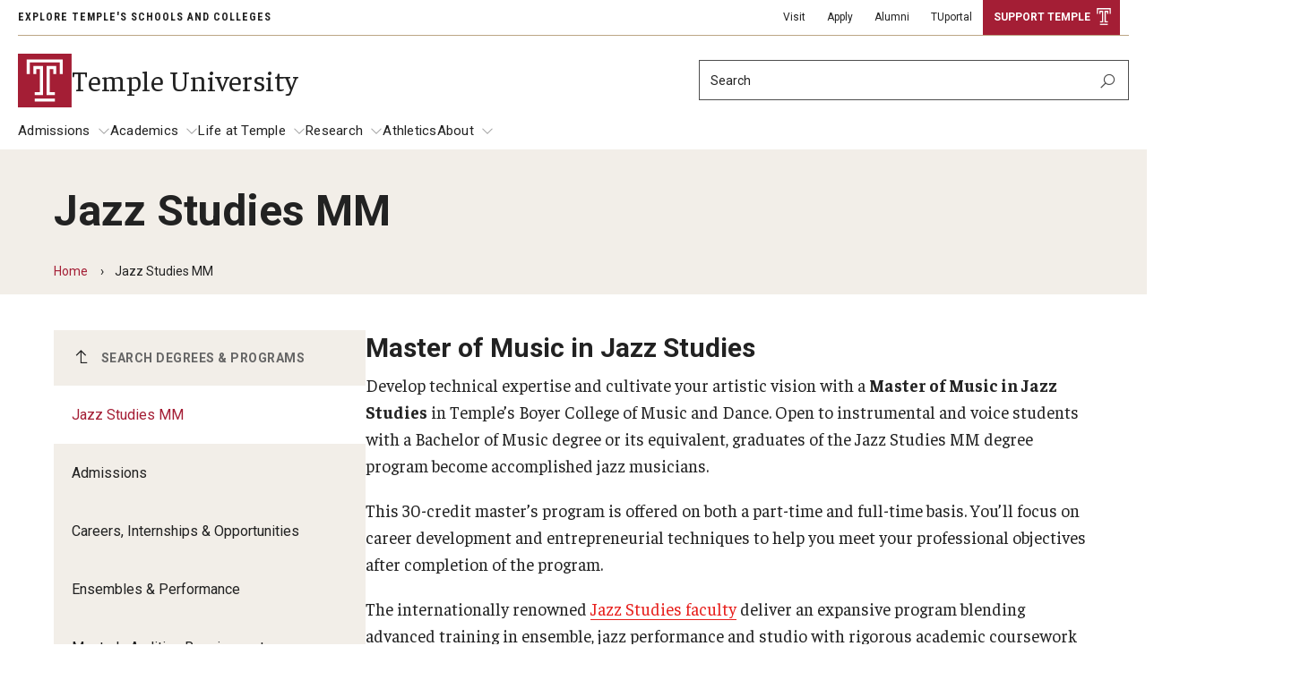

--- FILE ---
content_type: text/html; charset=UTF-8
request_url: https://www.temple.edu/academics/degree-programs/jazz-studies-mm-bc-jzst-mmus
body_size: 16827
content:
<!DOCTYPE html><html lang="en" dir="ltr" prefix="content: http://purl.org/rss/1.0/modules/content/ dc: http://purl.org/dc/terms/ foaf: http://xmlns.com/foaf/0.1/ og: http://ogp.me/ns# rdfs: http://www.w3.org/2000/01/rdf-schema# schema: http://schema.org/ sioc: http://rdfs.org/sioc/ns# sioct: http://rdfs.org/sioc/types# skos: http://www.w3.org/2004/02/skos/core# xsd: http://www.w3.org/2001/XMLSchema# "><head><meta charset="utf-8" /><meta name="description" content="Combine coursework and ensemble experiences. Develop technical expertise and artistic vision. Focus on career development and entrepreneurial techniques." /><link rel="canonical" href="https://www.temple.edu/academics/degree-programs/jazz-studies-mm-bc-jzst-mmus" /><meta name="google" content="pCJDa4Jkkv-q-04tG3ufwmtDLIGBG2HdBiFplwjC0wg" /><meta property="og:site_name" content="Temple University" /><meta property="og:url" content="https://www.temple.edu/academics/degree-programs/jazz-studies-mm-bc-jzst-mmus" /><meta property="og:title" content="Jazz Studies MM" /><meta property="og:description" content="Combine coursework and ensemble experiences. Develop technical expertise and artistic vision. Focus on career development and entrepreneurial techniques." /><meta property="og:image:width" content="1200" /><meta property="og:image:height" content="630" /><meta property="fb:app_id" content="130405893644450" /><meta name="twitter:card" content="summary_large_image" /><meta name="twitter:description" content="Combine coursework and ensemble experiences. Develop technical expertise and artistic vision. Focus on career development and entrepreneurial techniques." /><meta name="twitter:site" content="@TempleUniv" /><meta name="twitter:title" content="Jazz Studies MM" /><meta name="twitter:site:id" content="36445142" /><meta name="msvalidate.01" content="41FF11F82DE3EC6BACA041AE0E6406E9" /><meta name="google-site-verification" content="pCJDa4Jkkv-q-04tG3ufwmtDLIGBG2HdBiFplwjC0wg" /><meta name="Generator" content="Drupal 10 (https://www.drupal.org)" /><meta name="MobileOptimized" content="width" /><meta name="HandheldFriendly" content="true" /><meta name="viewport" content="width=device-width, initial-scale=1.0" /><meta name="msvalidate.01" content="5B6BF214E208E6334E7FF8B8B81AE286" /><style>.--delay__page, .--delay__js {visibility:hidden!important;opacity:0!important;}.--delay__page *, .--delay__js * {content-visibility:hidden!important;}</style><link rel="icon" href="/modules/custom/tu_layout/images/brand/favicon.ico" type="image/vnd.microsoft.icon" /><link rel="alternate" hreflang="en" href="https://www.temple.edu/academics/degree-programs/jazz-studies-mm-bc-jzst-mmus" /><link rel="preload stylesheet" as="style" type="text/css" href="//fonts.googleapis.com/css?family=Faustina:400,400i,700,700i" crossorigin="anonymous" /><link rel="preload stylesheet" as="style" type="text/css" href="//fonts.googleapis.com/css?family=Roboto:100,100i,300,300i,400,400i,700,700i" crossorigin="anonymous" /><link rel="preload stylesheet" as="style" type="text/css" href="//fonts.googleapis.com/css?family=Roboto+Condensed:300,300i,400,400i,700,700i,900,900i" crossorigin="anonymous" /><link rel="preload stylesheet" as="style" type="text/css" href="//fonts.googleapis.com/css2?family=Kalam:wght@300;400;700&amp;display=swap" crossorigin="anonymous" /><link rel="preload" href="https://www.temple.edu/modules/custom/tu_layout/images/brand/temple-logo-white.svg" as="image" /><link rel="preload" href="https://www.temple.edu/modules/custom/tu_layout/images/brand/t-cherry.svg" as="image" /><style data-temple-root="true">:root {
--font__root--serif: 'Faustina', 'serif';
--font__root--sans: 'Roboto', 'sans-serif';
--font__root--sans-con: 'Roboto Condensed', 'sans-serif';
--font__root--special: 'Kalam', 'serif';
--font__site--serif: 'Faustina', 'serif';
--font__site--sans: 'Roboto', 'sans-serif';
--font__site--sans-con: 'Roboto Condensed', 'sans-serif';
--font__site--special: 'Kalam', 'serif';
--color__cherry: #a41e35;
--color__cherry--dark: #941b30;
--color__cherry--rgb: 164, 30, 53;
--color__cherry--rgb-dark: 148, 27, 48;
--color__charcoal: #222222;
--color__charcoal--dark: #1f1f1f;
--color__charcoal--rgb: 34, 34, 34;
--color__charcoal--rgb-dark: 31, 31, 31;
--color__dark-blue: #2e297b;
--color__dark-blue--dark: #2a256f;
--color__dark-blue--rgb: 46, 41, 123;
--color__dark-blue--rgb-dark: 42, 37, 111;
--color__ochre: #fcb813;
--color__ochre--dark: #e3a612;
--color__ochre--rgb: 252, 184, 19;
--color__ochre--rgb-dark: 227, 166, 18;
--color__geranium: #e7201d;
--color__geranium--dark: #d01d1b;
--color__geranium--rgb: 231, 32, 29;
--color__geranium--rgb-dark: 208, 29, 27;
--color__lime: #c7d733;
--color__lime--dark: #b4c22e;
--color__lime--rgb: 199, 215, 51;
--color__lime--rgb-dark: 180, 194, 46;
--color__icy-blue: #ceecf9;
--color__icy-blue--dark: #bad5e1;
--color__icy-blue--rgb: 206, 236, 249;
--color__icy-blue--rgb-dark: 186, 213, 225;
--color__steel-blue: #55789b;
--color__steel-blue--dark: #4d6c8c;
--color__steel-blue--rgb: 85, 120, 155;
--color__steel-blue--rgb-dark: 77, 108, 140;
--color__taupe: #bca685;
--color__taupe--dark: #aa9678;
--color__taupe--rgb: 188, 166, 133;
--color__taupe--rgb-dark: 170, 150, 120;
--color__eggshell: #f2eee8;
--color__eggshell--dark: #dad7d1;
--color__eggshell--rgb: 242, 238, 232;
--color__eggshell--rgb-dark: 218, 215, 209;
}</style><noscript><style>.--delay__page {visibility:visible!important;opacity:1!important;}.--delay__page * {content-visibility:visible!important;}</style></noscript><title>Jazz Studies MM | Temple University</title><link rel="stylesheet" media="all" href="/sites/www/files/css/css_KNOAfAMVyjAVqi9DMXUQqSWy2vd6TMeVOC9GNYYaL48.css?delta=0&amp;language=en&amp;theme=temple_sub_www&amp;include=[base64]" /><link rel="stylesheet" media="all" href="/sites/www/files/css/css_3O104iRvgWdOfeLfCrxKLk0Fosa-q295fOSZC4aZSfY.css?delta=1&amp;language=en&amp;theme=temple_sub_www&amp;include=[base64]" /> <script>(function(w,d,s,l,i){w[l]=w[l]||[];w[l].push({'gtm.start':
new Date().getTime(),event:'gtm.js'});var f=d.getElementsByTagName(s)[0],
j=d.createElement(s),dl=l!='dataLayer'?'&l='+l:'';j.async=true;j.src=
'https://www.googletagmanager.com/gtm.js?id='+i+dl;f.parentNode.insertBefore(j,f);
})(window,document,'script','dataLayer','GTM-WNHM9N2');</script></head><body class="page__node page__node--program --color__dark-blue --layout__sidebar-left --menu-main__better-responsive--false --mode__light --site__prod --site__www" data-gtm-program-id="BC-JZST-MMUS"> <noscript><iframe title="Temple University tag manager" src="//www.googletagmanager.com/ns.html?id=GTM-WNHM9N2"
height="0" width="0" style="display:none;visibility:hidden"></iframe></noscript><div id="page" class="page"><div id="skip" class="layout layout__skip"> <section class="edge edge__skip" data-name=skip><div class="container --exterior"><div class="content"> <section class="zone zone__skip" data-name=skip><div class="container --outer"><div class="content"> <a href="#main-content" class="--hidden" style="visibility:visible;" tabindex="0" onfocus="this.classList.remove('--hidden')" onblur="this.classList.add('--hidden')"><span>Skip to main content</span></a></div></div></section></div></div></section></div><div id="messages" class="layout layout__messages"> <section class="edge edge__messages" data-name=messages><div class="container --exterior"><div class="content"> <section class="zone zone__messages" data-name=messages><div class="container --outer"><div class="content"> <section class="region region__messages" data-name=messages><div class="container --interior"><div class="content"> <section class="component component__alerts" data-name=alerts id="block-tu-alert-alerts--3"><div class="container --inner"><div class="content"><div id="alerts" class="--hidden" data-campuses="{&amp;quot;main&amp;quot;:&amp;quot;main&amp;quot;}" data-ignore-global="false"></div></div></div></section></div></div></section></div></div></section></div></div></section></div> <header id="header" class="layout layout__header"> <section class="edge edge__header-pre" data-name=header-pre><div class="container --exterior"><div class="content"> <section class="zone zone__header-pre" data-name=header-pre><div class="container --outer"><div class="content --grid"> <section class="region region__header-pre-left" data-name=header-pre-left><div class="container --interior"><div class="content"> <section class="component component__breadcrumb-header" data-name=breadcrumb-header id="block-tu-layout-breadcrumb-header"><div class="container --inner"><div class="content"> <nav class="menu menu__breadcrumb-header"><ul class="--level__one --grid"><li><a href="/academics/schools-and-colleges">Explore Temple's Schools and Colleges</a></li></ul></nav></div></div></section></div></div></section> <section class="region region__header-pre-right" data-name=header-pre-right><div class="container --interior"><div class="content"> <section class="component component__menu" data-name=menu id="block-menu-block-tu-layout-secondary"><div class="container --inner"><div class="content"> <nav class="menu menu__secondary" role="navigation" aria-label="Secondary menu"><ul class="--level__one --grid"><li> <a href="https://admissions.temple.edu/visit" class="--external" rel="noopener" target="__blank">Visit</a></li><li> <a href="/admissions" data-entity-id="461" data-entity-uuid="890b7d07-6a14-43d0-a543-215ee2eb7a18" data-entity-bundle="tu_page">Apply</a></li><li> <a href="https://www.alumni.temple.edu/" class="--external --extension__edu" rel="noopener" target="__blank">Alumni</a></li><li> <a href="https://tuportal.temple.edu/" class="--external --extension__edu" rel="noopener" target="__blank">TUportal</a></li><li> <a href="https://www.giving.temple.edu/" target="__blank" data-tu-highlight-style="btn_branded" class="--external --extension__edu" rel="noopener">Support Temple</a></li></ul> </nav></div></div></section> <section class="component component__menu-portal" data-name=menu-portal id="block-tu-layout-menu-portal"><div class="container --inner"><div class="content"></div></div></section></div></div></section></div></div></section></div></div></section> <section class="edge edge__header" data-name=header><div class="container --exterior"><div class="content"> <section class="zone zone__header" data-name=header><div class="container --outer"><div class="content --grid"> <section class="region region__header-left" data-name=header-left><div class="container --interior"><div class="content"> <section class="component component__sitename" data-name=sitename id="block-tu-layout-sitename"><div class="container --inner"><div class="content"> <a class="sitename__wrapper --grid" href="/temple-university"><img src="https://www.temple.edu/modules/custom/tu_layout/images/brand/t-cherry.svg" alt="Temple University cherry &quot;T&quot; logo" role="presentation" /><h1>Temple University</h1></a></div></div></section></div></div></section> <section class="region region__header-right" data-name=header-right><div class="container --interior"><div class="content --grid"> <section class="component component__search" data-name=search class="search search__form" data-drupal-selector="tu-search-block-form-f92288769697d9ad8ae0" id="block-tu-search-search"><div class="container --inner"><div class="content"> <section class="component component__form" data-name=form action="/academics/degree-programs/jazz-studies-mm-bc-jzst-mmus" method="post" id="tu-search-block-form-f92288769697d9ad8ae0" accept-charset="UTF-8"><div class="container --inner"><div class="content"><form action="/academics/degree-programs/jazz-studies-mm-bc-jzst-mmus" method="post" id="tu-search-block-form-f92288769697d9ad8ae0" accept-charset="UTF-8"> <input autocomplete="off" data-drupal-selector="form-jj4jq2pwsflcffyokxfxw-m3d4f9alu7gyxcbqb5wj8" type="hidden" name="form_build_id" value="form-jj4jQ2PWSflCFFyOkXfxw_M3d4f9alu7gyXcBQB5wJ8" /><input data-drupal-selector="edit-tu-search-block-form-f92288769697d9ad8ae0" type="hidden" name="form_id" value="tu_search_block_form_f92288769697d9ad8ae0" /><input class="search__fieldset search__fieldset-tabs" data-drupal-selector="edit-tu-search-type" type="hidden" name="tu_search_type" value="site" /><fieldset class="search__fieldset search__fieldset-form --grid__parent js-form-item form-item js-form-wrapper form-wrapper" data-drupal-selector="edit-search-form" id="edit-search-form"><legend> <span class="fieldset-legend">Search Keywords</span></legend><div class="fieldset-wrapper"><div class="js-form-item form-item js-form-type-textfield form-item-searchstring js-form-item-searchstring form-no-label"> <label for="edit-searchstring" class="visually-hidden">Search</label> <input placeholder="Search" target="_top" class="search__input form-text" autocomplete="off" data-drupal-selector="edit-searchstring" type="text" id="edit-searchstring" name="searchString" value="" size="60" maxlength="128" /></div><input data-drupal-selector="edit-searchurl" type="hidden" name="searchUrl" value="https://www.temple.edu/search.php" /><input data-drupal-selector="edit-searchengine" type="hidden" name="searchEngine" value="bing" /><input data-drupal-selector="edit-searchcount" type="hidden" name="searchCount" value="10" /><input data-drupal-selector="edit-searchfolder" type="hidden" name="searchFolder" value="www.temple.edu" /><input data-drupal-selector="edit-searchpath" type="hidden" name="searchPath" value="/academics/degree-programs/journalism-major-co-jrn-ba/bulletin.temple.edu/undergraduate/liberal-arts/german/minor-interdisciplinary-german-studies/bulletin.temple.edu/undergraduate/media-communication/public-relations-minor" /><input data-drupal-selector="edit-searchid" type="hidden" name="searchId" value="074c6a87-3226-4b1a-bba1-c7d944162a17" /><input data-drupal-selector="edit-searchidsite" type="hidden" name="searchIdSite" value="074c6a87-3226-4b1a-bba1-c7d944162a17" /><input data-drupal-selector="edit-searchidtemple" type="hidden" name="searchIdTemple" value="6385847b-383a-4c49-b046-4ae7382073cd" /><input data-drupal-selector="edit-ismicro" type="hidden" name="isMicro" value="false" /><input data-drupal-selector="edit-mssid" type="hidden" name="msSid" value="074c6a87-3226-4b1a-bba1-c7d944162a17" /><div class="search__submit-wrapper"><div class="search__submit-sibling"></div><input class="search__submit --button button js-form-submit form-submit" data-drupal-selector="edit-submit" type="submit" id="edit-submit" name="op" value="Search" /><i class="las la-search icon"></i></div></div></fieldset></form></div></div></section></div></div></section></div></div></section></div></div></section></div></div></section> <section class="edge edge__header-post" data-name=header-post><div class="container --exterior"><div class="content"> <section class="zone zone__header-post" data-name=header-post><div class="container --outer"><div class="content"> <section class="region region__header-post" data-name=header-post><div class="container --interior"><div class="content"> <section class="component component__menu" data-name=menu id="block-menu-block-main"><div class="container --inner"><div class="content"> <nav class="menu menu__main --delay__js --transition" role="navigation" aria-label="Main navigation"><ul class="--level__one --grid"><li class="--has-children"> <a href="/admissions" data-entity-id="461" data-entity-uuid="890b7d07-6a14-43d0-a543-215ee2eb7a18" data-entity-bundle="tu_page">Admissions</a><ul class="--level__two"><li> <a href="https://admissions.temple.edu/" class="--external --extension__edu" rel="noopener" target="__blank">Undergraduate</a></li><li> <a href="/admissions/graduate-professional" data-entity-id="466" data-entity-uuid="c7d0c29b-d5af-486f-ad2f-a09694b373f2" data-entity-bundle="tu_page">Graduate and Professional</a></li><li> <a href="https://admissions.temple.edu/apply/transfer-students" class="--external" rel="noopener" target="__blank">Transfer</a></li><li> <a href="/admissions/international-admissions" data-entity-id="471" data-entity-uuid="9da4371f-36e2-4546-b3c1-1b4d9e78c1e8" data-entity-bundle="tu_page">International Admissions</a></li></ul></li><li class="--has-children"> <a href="/academics" data-entity-id="421" data-entity-uuid="1adf4716-3048-4466-90aa-951407d7e14f" data-entity-bundle="tu_page">Academics</a><ul class="--level__two"><li> <a href="/academics/degree-programs">Degrees and Programs</a></li><li> <a href="/academics/campuses" data-entity-id="426" data-entity-uuid="5759f0a7-34e7-4e15-8d83-8fbcf83ce29c" data-entity-bundle="tu_page">Campuses</a></li><li> <a href="/academics/continuing-education-summer-sessions" data-entity-id="431" data-entity-uuid="5ca99733-7d3a-4370-925b-bf1cf0ee8aad" data-entity-bundle="tu_page">Continuing Education &amp; Summer Sessions</a></li><li> <a href="/academics/courses-schedules" data-entity-id="436" data-entity-uuid="42e0e232-4791-4924-949d-427e98027e4b" data-entity-bundle="tu_page">Courses and Schedules</a></li><li> <a href="/academics/dual-degree-programs" data-entity-id="441" data-entity-uuid="b86bd741-3630-4b89-a61d-02b09fd14f98" data-entity-bundle="tu_page">Dual Degree Programs</a></li><li> <a href="/academics/honors-program" data-entity-id="446" data-entity-uuid="07da717d-305c-4534-81e9-0cf61b9e3bc2" data-entity-bundle="tu_page">Honors Program</a></li><li class="--has-children"> <a href="/academics/interdisciplinary-academics" data-entity-id="451" data-entity-uuid="f0e6979a-8b9d-4948-bc57-173ac044d080" data-entity-bundle="tu_page">Interdisciplinary Academics</a><ul class="--level__three"><li> <a href="/academics/interdisciplinary-academics/neuroscience-temple" data-entity-id="21061" data-entity-uuid="abf2f7b5-5a0d-4a47-9250-86cebc055f6c" data-entity-bundle="tu_page">Neuroscience at Temple</a></li></ul></li><li> <a href="/academics/international-study" data-entity-id="456" data-entity-uuid="61601167-3f4b-4010-a67c-69eff755c04d" data-entity-bundle="tu_page">International Study</a></li><li> <a href="/academics/libraries" data-entity-id="301" data-entity-uuid="f9af20aa-bf41-4e31-92dc-d5a7b5761c75" data-entity-bundle="tu_page">Libraries</a></li><li> <a href="/academics/schools-and-colleges" data-entity-id="22136" data-entity-uuid="9a2d2ffd-554a-476e-b95f-712ab9c82420" data-entity-bundle="tu_page">Schools and Colleges</a></li></ul></li><li class="--has-children"> <a href="/life-temple" data-entity-id="481" data-entity-uuid="31c1ed09-82b1-4ab0-9e27-9e687ff0b82c" data-entity-bundle="tu_page">Life at Temple</a><ul class="--level__two"><li class="--has-children"> <a href="/life-temple/arts-culture" data-entity-id="486" data-entity-uuid="196d72f8-2314-4373-9119-f51af7dd4154" data-entity-bundle="tu_page">Arts and Culture</a><ul class="--level__three"><li> <a href="/life-temple/arts-culture/arts-courses-open-all-temple-students" data-entity-id="576" data-entity-uuid="41ccbb52-60ad-46ff-8347-53f91f2849d3" data-entity-bundle="tu_page">Arts Courses Open to all Temple Students</a></li><li> <a href="/life-temple/arts-culture/center-performing-cinematic-arts" data-entity-id="491" data-entity-uuid="3d0d190b-fd10-4a1f-88b5-388b4c271a4e" data-entity-bundle="tu_page">Center for the Performing and Cinematic Arts</a></li></ul></li><li> <a href="/life-temple/clubs-organizations" data-entity-id="496" data-entity-uuid="2e322fde-410a-429b-a9c6-9b1c9b207fe3" data-entity-bundle="tu_page">Clubs and Organizations</a></li><li class="--has-children"> <a href="/life-temple/diversity-inclusivity" data-entity-id="501" data-entity-uuid="bcde93da-a175-40e0-9b85-9e229d726aab" data-entity-bundle="tu_page">Diversity and Inclusivity</a><ul class="--level__three"><li> <a href="/life-temple/diversity-inclusivity/preferred-name-use" data-entity-id="506" data-entity-uuid="aea5b5b9-ccde-43e1-9921-241a91e147d9" data-entity-bundle="tu_page">Preferred Name Use</a></li><li> <a href="/life-temple/diversity-inclusivity/pronoun-use-gender-identity" data-entity-id="511" data-entity-uuid="65517073-7bfb-4a32-a175-aecbdb44a7b6" data-entity-bundle="tu_page">Pronoun Use and Gender Identity</a></li><li> <a href="/life-temple/diversity-inclusivity/temple-thought-leaders" data-entity-id="516" data-entity-uuid="e4b6bd0b-8465-4cc0-9d11-c575a8dd29d6" data-entity-bundle="tu_page">Temple Thought Leaders</a></li><li> <a href="/life-temple/diversity-inclusivity/religious-services-information" data-entity-id="691" data-entity-uuid="affb1436-6d27-4fb4-876d-98a37351055b" data-entity-bundle="tu_page">Religious Services Information</a></li></ul></li><li> <a href="/life-temple/health-well-being-division/emergency-resources" data-entity-id="21066" data-entity-uuid="30ac4aa0-b303-4cdb-9798-df34203ea8fc" data-entity-bundle="tu_page">Emergency Resources</a></li><li class="--has-children"> <a href="/life-temple/housing-dining" data-entity-id="526" data-entity-uuid="af73d18e-0398-4366-a6a4-366ba4fd4893" data-entity-bundle="tu_page">Housing and Dining</a><ul class="--level__three"><li> <a href="/life-temple/housing-dining/dining-options" data-entity-id="686" data-entity-uuid="149c5aa2-09d0-4327-9ec3-1cbfaa37e4b8" data-entity-bundle="tu_page">Dining Options</a></li><li> <a href="/life-temple/housing-dining/temple-food-trucks" data-entity-id="671" data-entity-uuid="2b5c9547-aa43-4e6b-a7cb-b304df7b5194" data-entity-bundle="tu_page">Temple Food Trucks</a></li></ul></li><li> <a href="https://safety.temple.edu/" class="--external --extension__edu" rel="noopener" target="__blank">Safety</a></li><li> <a href="/life-temple/student-resources" data-entity-id="531" data-entity-uuid="f4887e6b-2152-4f58-ae87-c2ad9181e192" data-entity-bundle="tu_page">Student Resources</a></li><li> <a href="/life-temple/sustainability" data-entity-id="666" data-entity-uuid="022c0afc-e5c9-4b3d-ba73-d95967ec87cd" data-entity-bundle="tu_page">Sustainability</a></li><li> <a href="/life-temple/health-well-being-division/tobacco-free-temple" data-entity-id="676" data-entity-uuid="ec07f60d-11eb-45bb-9347-9b34f3b78850" data-entity-bundle="tu_page">Tobacco Free Temple</a></li><li> <a href="/life-temple/visiting-temple" data-entity-id="681" data-entity-uuid="0cd13b3f-c678-448e-b5c9-5a467b6ab3f6" data-entity-bundle="tu_page">Visiting Temple</a></li></ul></li><li class="--has-children"> <a href="https://research.temple.edu/" class="--external --extension__edu" rel="noopener" target="__blank">Research</a><ul class="--level__two"><li> <a href="/temple-research/centers-institutes" data-entity-id="696" data-entity-uuid="7c2748b6-4800-40e3-82da-9e179e5db9bf" data-entity-bundle="tu_page">Centers and Institutes</a></li><li> <a href="/temple-research/research-divisions" data-entity-id="716" data-entity-uuid="1fc03012-1030-45cd-b128-56a095e96886" data-entity-bundle="tu_page">Research Divisions</a></li><li> <a href="/temple-research/faculty-research-news" data-entity-id="706" data-entity-uuid="29760fc1-a712-43d9-922e-1229dfb915bc" data-entity-bundle="tu_page">Faculty and Research News</a></li><li> <a href="/temple-research/grants-funding" data-entity-id="711" data-entity-uuid="fce69ed4-35ba-4eae-8090-18ed4f746a4e" data-entity-bundle="tu_page">Grants and Funding</a></li><li> <a href="/temple-research/clinical-trials" data-entity-id="701" data-entity-uuid="be353fcf-baa5-47b0-91fd-21954faf8457" data-entity-bundle="tu_page">Clinical Trials</a></li><li> <a href="/temple-research/technology-development" data-entity-id="721" data-entity-uuid="5010ed84-b04c-4084-b29d-81b153ed201f" data-entity-bundle="tu_page">Technology Development</a></li></ul></li><li> <a href="/athletics" data-entity-id="476" data-entity-uuid="8d432906-dd93-4815-9a90-f3721c4047c3" data-entity-bundle="tu_page">Athletics</a></li><li class="--has-children"> <a href="/about" data-entity-id="6" data-entity-uuid="23212a98-101e-490f-a6cd-8dd0ab29de35" data-entity-bundle="tu_page">About</a><ul class="--level__two"><li> <a href="/about/community-impact-civic-engagement" data-entity-id="24951" data-entity-uuid="fdf2494a-758c-423a-88a9-64d2f0f9b02e" data-entity-bundle="tu_page">Community Impact and Civic Engagement</a></li><li class="--has-children"> <a href="/about/faculty-staff-resources" data-entity-id="106" data-entity-uuid="6bcc8371-877f-49aa-b22b-d66ccf6f768e" data-entity-bundle="tu_page">Faculty &amp; Staff Resources</a><ul class="--level__three"><li> <a href="/about/faculty-staff-resources/business-services" data-entity-id="111" data-entity-uuid="f60d0178-77d5-4827-b7f7-975945661ee0" data-entity-bundle="tu_page">Business Services</a></li><li> <a href="/about/faculty-staff-resources/campus-services" data-entity-id="116" data-entity-uuid="7b3394b0-436a-440a-8a9e-51f6a44bd017" data-entity-bundle="tu_page">Campus Services</a></li><li> <a href="/about/faculty-staff-resources/faculty-resources" data-entity-id="166" data-entity-uuid="3d6d7a4f-cf9f-4ab9-9bd4-464eee890758" data-entity-bundle="tu_page">Faculty Resources</a></li><li> <a href="/about/faculty-staff-resources/finance-travel" data-entity-id="191" data-entity-uuid="737d0f25-5f23-4b96-861b-f115d2d15543" data-entity-bundle="tu_page">Finance and Travel</a></li><li> <a href="/about/faculty-staff-resources/safety-alerts" data-entity-id="221" data-entity-uuid="13592483-4859-46d2-aaba-daa39de8bf0e" data-entity-bundle="tu_page">Safety and Alerts</a></li><li> <a href="/about/faculty-staff-resources/wellness-health-services" data-entity-id="211" data-entity-uuid="ac57897d-eea3-4ba0-8dfe-5ab00942c1ba" data-entity-bundle="tu_page">Wellness and Health Services</a></li><li> <a href="/about/faculty-staff-resources/working-temple" data-entity-id="226" data-entity-uuid="147842b3-b1ec-4213-bc91-6cfa138c550a" data-entity-bundle="tu_page">Working at Temple</a></li></ul></li><li class="--has-children"> <a href="/about/mission-history" data-entity-id="256" data-entity-uuid="55bd059c-9e23-43c9-9336-706016f6f6a9" data-entity-bundle="tu_page">Mission and History</a><ul class="--level__three"><li> <a href="/about/history/acres-diamonds" data-entity-id="261" data-entity-uuid="013b9bcb-dbeb-4c6c-a5c1-70d31c412119" data-entity-bundle="tu_page">Acres of Diamonds</a></li><li> <a href="/about/history-traditions/honorary-degrees" data-entity-id="266" data-entity-uuid="e8d22267-7b39-4e08-bbe7-6204e09eccd0" data-entity-bundle="tu_page">Honorary Degrees</a></li><li> <a href="/about/history/russell-h-conwell" data-entity-id="276" data-entity-uuid="32503c1f-5c37-4b3e-84fb-cefddb5cab12" data-entity-bundle="tu_page">Russell H. Conwell</a></li><li> <a href="/about/history/temple-traditions" data-entity-id="281" data-entity-uuid="40244711-ea81-4c40-81fa-4ab872b1d1ed" data-entity-bundle="tu_page">Temple Traditions</a></li></ul></li><li> <a href="/about/internal-audits" data-entity-id="24816" data-entity-uuid="d387d13e-66f8-4b29-bf0c-6ab5f5a6fbdd" data-entity-bundle="tu_page">Internal Audits</a></li><li class="--has-children"> <a href="/about/leadership" data-entity-id="291" data-entity-uuid="3939893b-f239-4c21-92e8-dc64e5ee6511" data-entity-bundle="tu_page">Leadership</a><ul class="--level__three"><li> <a href="/about/leadership/board-trustees" data-entity-id="296" data-entity-uuid="ae4527f7-f4dc-41fa-8993-184509442951" data-entity-bundle="tu_page">Board of Trustees</a></li></ul></li><li class="--has-children"> <a href="/about/news-media" data-entity-id="311" data-entity-uuid="301048de-6fc2-405a-942d-3ea70727a6ef" data-entity-bundle="tu_page">News and Media</a><ul class="--level__three"><li> <a href="/about/news-media/strategic-marketing-and-communications" data-entity-id="321" data-entity-uuid="8a2adb4a-3954-4461-8c81-95334932ac7b" data-entity-bundle="tu_page">Strategic Marketing and Communications</a></li></ul></li><li> <a href="/about/public-information" data-entity-id="396" data-entity-uuid="ea028371-7d6c-4633-b5bf-668f473cd272" data-entity-bundle="tu_page">Public Information</a></li><li> <a href="/about/temple-health" data-entity-id="406" data-entity-uuid="d44a4549-495b-4e37-af41-faa0df7e2c35" data-entity-bundle="tu_page">Temple Health</a></li><li> <a href="/about/university-events" data-entity-id="411" data-entity-uuid="33f197d6-8448-41d7-9645-530f9a46f886" data-entity-bundle="tu_page">University Events</a></li><li> <a href="/about/university-offices" data-entity-id="416" data-entity-uuid="4a1492a9-3f66-4e1b-ae36-25d2a8012808" data-entity-bundle="tu_page">University Offices</a></li></ul></li></ul> </nav></div></div></section></div></div></section></div></div></section></div></div></section> </header> <main id="main" class="main"> <a id="main-content" tabindex="-1"></a><div id="masthead" class="layout layout__masthead"> <section class="edge edge__masthead" data-name=masthead><div class="container --exterior"><div class="content"> <section class="zone zone__masthead" data-name=masthead><div class="container --outer"><div class="content"> <section class="region region__masthead" data-name=masthead><div class="container --interior"><div class="content"> <section class="component component__masthead" data-name=masthead id="block-tu-layout-masthead"><div class="container --inner"><div class="content"><div class="masthead masthead__default --breadcrumb__no --page-type__program"><div class="masthead__title"><div class="--inner__medium"><h1>Jazz Studies MM</h1></div></div><div class="masthead__breadcrumb"><div class="--inner__medium"><nav class="menu menu__breadcrumb" role="navigation"><ol class="--grid"><li><a href="/">Home</a></li><li>Jazz Studies MM</li></ol></nav></div></div></div></div></div></section></div></div></section></div></div></section></div></div></section></div><div id="content" class="content --grid"> <aside class="layout layout__sidebar-left"> <section class="edge edge__sidebar-left" data-name=sidebar-left><div class="container --exterior"><div class="content"> <section class="zone zone__sidebar-left" data-name=sidebar-left><div class="container --outer"><div class="content"> <section class="region region__sidebar-left" data-name=sidebar-left><div class="container --interior"><div class="content"> <section class="component component__menu" data-name=menu id="block-menu-block-tu-program"><div class="container --inner"><div class="content"> <nav class="menu menu__program" role="navigation" aria-label="Academic program"><div class="traversable-menu"><div class="menu__panel menu__link-count--1"><div class="menu__panel__title"></div><ul class="--level__one" data-remote-entity-menu><li class="--has-children --active menu__item"> <a href="/academics/degree-programs/jazz-studies-mm-bc-jzst-mmus" class="menu__item__link" data-entity-id="8756" data-entity-uuid="d5238e76-36e5-470e-9450-27891ef42334" data-entity-bundle="tu_program">Jazz Studies MM</a> <a href="#" class="menu__panel__trigger--child"><i class="las la-angle-right size-lg icon icon__default"></i></a><div class="menu__panel menu__link-count--7"> <a href="#" class="menu__panel__trigger--parent"></a><div class="menu__panel__title"></div><ul class="--level__two"><li class="menu__item"> <a href="/academics/degree-programs/jazz-studies-mm-bc-jzst-mmus/admissions" class="menu__item__link" data-entity-id="15466" data-entity-uuid="ca47a985-e7cb-4635-9b9d-1d5e90806dc6" data-entity-bundle="tu_program_child">Admissions</a></li><li class="menu__item"> <a href="/academics/degree-programs/jazz-studies-mm-bc-jzst-mmus/careers-internships-opportunities" class="menu__item__link" data-entity-id="15471" data-entity-uuid="b7a7e2be-d64b-4661-a12a-b9d31f94eefc" data-entity-bundle="tu_program_child">Careers, Internships &amp; Opportunities</a></li><li class="menu__item"> <a href="/academics/degree-programs/jazz-studies-mm-bc-jzst-mmus/ensembles-performance" class="menu__item__link" data-entity-id="15476" data-entity-uuid="f759ffd2-dd4c-4aa0-9117-ee91d3d14251" data-entity-bundle="tu_program_child">Ensembles &amp; Performance</a></li><li class="menu__item"> <a href="/academics/schools-and-colleges/boyer-college-of-music-and-dance/byr-master-s-audition-requirements?p=8756" class="menu__item__link" data-entity-id="12841" data-entity-uuid="dfd51de3-b8b5-44f7-922f-95f7ea7e50c3" data-entity-bundle="tu_program_child">Master&#039;s Audition Requirements</a></li><li class="menu__item"> <a href="/academics/degree-programs/jazz-studies-mm-bc-jzst-mmus/required-courses" class="menu__item__link" data-entity-id="23446" data-entity-uuid="2e1719bb-d80b-40a2-acfd-0075151fdcb9" data-entity-bundle="tu_program_child">Required Courses</a></li><li class="menu__item"> <a href="/academics/schools-and-colleges/boyer-college-of-music-and-dance/byr-grad-research-facilities?p=8756" class="menu__item__link" data-entity-id="12836" data-entity-uuid="02033449-6c9c-4fd6-b949-8935d8310f7a" data-entity-bundle="tu_program_child">Research &amp; Facilities</a></li><li class="menu__item"> <a href="/academics/schools-and-colleges/boyer-college-of-music-and-dance/-byr-master-s-music-scholarships-financial-aid?p=8756" class="menu__item__link" data-entity-id="12816" data-entity-uuid="8bc8e587-25f1-4768-9be8-083476173301" data-entity-bundle="tu_program_child">Scholarships &amp; Financial Aid</a></li></ul></div></li></ul></div></div> </nav></div></div></section> <section class="component component__custom-links" data-name=custom-links id="block-tu-layout-custom-links"><div class="container --inner"><div class="content"></div></div></section> <section class="component component__global-links" data-name=global-links id="block-tu-layout-global-links"><div class="container --inner"><div class="content"><ul class="links__global --link-count__2 --grid"><li><a href="https://grad.temple.edu/apply" target="_blank" class="global-link__apply --link --external"><span>Apply<i class="las la-external-link-alt ize-lg icon icon__default"></i></span></a></li><li><a href="https://grad.temple.edu/admissions/request-information" target="_blank" class="global-link__inquiry --link --external"><span>Request More Info<i class="las la-external-link-alt ize-lg icon icon__default"></i></span></a></li></ul></div></div></section></div></div></section></div></div></section></div></div></section> </aside><div class="layout layout__content"> <section class="edge edge__content" data-name=content><div class="container --exterior"><div class="content"> <section class="zone zone__content" data-name=content><div class="container --outer"><div class="content"> <section class="region region__content" data-name=content><div class="container --interior"><div class="content"> <article class="page page__program" data-entity-type=node data-entity-bundle=tu_program data-entity-uuid=d5238e76-36e5-470e-9450-27891ef42334> <section class="package package__body-text" data-entity-type=paragraph data-entity-bundle=tu_body_text data-entity-uuid=0ec2b00e-2fc6-48fc-956d-bc31299f97c9 data-name=body-text><div class="container --outer"><div class="content"> <section class="component component__body-text" data-entity-type=paragraph data-entity-bundle=tu_body_text data-entity-uuid=0ec2b00e-2fc6-48fc-956d-bc31299f97c9 data-name=body-text><div class="container --inner"><div class="content"><h2>Master of Music in Jazz Studies</h2><p>Develop technical expertise and cultivate&nbsp;your artistic vision with a <strong>Master of Music in Jazz Studies</strong> in Temple’s Boyer College of Music and Dance. Open to instrumental and voice students with a Bachelor of Music degree or its equivalent, graduates of the Jazz Studies MM degree program become accomplished jazz musicians.&nbsp;</p><p>This 30-credit master’s program is offered on both a part-time and full-time basis. You’ll focus on career development and entrepreneurial techniques to help you meet your professional objectives after completion of the program. &nbsp;&nbsp;</p><p>The internationally renowned <a href="https://boyer.temple.edu/faculty/jazz-studies-faculty" target="_blank">Jazz Studies faculty</a> deliver an expansive program blending advanced training in ensemble, jazz performance and studio with rigorous academic coursework vital to the field. You’ll have numerous opportunities to participate in both large and small ensembles, providing a comprehensive performance experience in both solo and ensemble playing. <a class="common-child" href="/academics/degree-programs/jazz-studies-mm-bc-jzst-mmus/byr-jazz-studies-mm-ensembles-performance">Learn more about opportunities with student ensembles</a>.&nbsp;In addition to the opportunities Jazz Studies students have on campus, Philadelphia is a thriving location for graduates seeking to perform professionally.</p><p>There are frequent master classes and guest performances by prominent artists and educators. Recent guests include John Clayton, Jon Faddis, Tia Fuller, Wycliffe Gordon, Fred Hersch, Ingrid Jenson, Joe Lovano and Chris Potter.</p><p>Each spring, the Jazz Studies program hosts Jazz at Lincoln Center’s <a href="https://academy.jazz.org/ee/" target="_blank">Essentially Ellington Regional Jazz Festival</a>, during which Jazz Studies faculty lead performances, clinics and master classes for local high school jazz bands.</p></div></div></section></div></div></section> <section class="package package__cta --align__center --ctas__single --ctas__odd --ctas-display__full --ctas-layout__stack --ctas-scheme__none" data-entity-type=paragraph data-entity-bundle=tu_cta data-entity-uuid=23b99d2d-885e-4f84-9212-ed0aff00ccf5 data-name=cta><div class="container --outer"><div class="content"><div class="components components__cta"> <section class="component component__cta --color-bg__cherry --links__single --links__odd --link --external" data-entity-type=block_content data-entity-bundle=tu_cta data-entity-uuid=22acb88a-2a53-4ca5-85b5-55e2ee4429e8 data-name=cta><div class="container --inner"><div class="content"> <a href="https://boyer.temple.edu/faculty/jazz-studies-faculty" aria-label="Explore Boyer Faculty" class="--link --external" target="_blank" rel="noopener"><div class="cover"></div><div class="content__inner"><div class="intro --inner__narrow"><h2 class="title"> Faculty</h2><div class="body"><p>Discover jazz studies faculty in the Boyer College of Music and Dance.</p></div></div><p class="--link__label"> <span> Explore Boyer Faculty <i class="las la-external-link-alt size-lg icon icon__default"></i> </span></p></div> </a></div></div></section></div></div></div></section> <section class="package package__body-text" data-entity-type=paragraph data-entity-bundle=tu_body_text data-entity-uuid=a11233ed-5822-452b-9d38-55e64ab08c59 data-name=body-text><div class="container --outer"><div class="content"> <section class="component component__body-text" data-entity-type=paragraph data-entity-bundle=tu_body_text data-entity-uuid=a11233ed-5822-452b-9d38-55e64ab08c59 data-name=body-text><div class="container --inner"><div class="content"><h3>Classes &amp; Curriculum</h3><p>Master of Music in Jazz Studies students have six years to complete this 30-credit degree program. In addition to weekly private lessons in jazz arranging, composition, instrumentation or vocal, some of the coursework includes</p><ul><li><em>Business of Music;  </em></li><li><em>Jazz Major (weekly private lessons in instrumentation, vocal, composition or arranging);</em></li><li><em>Seminar in Jazz Arranging;  </em></li><li><em>Seminar in Jazz Composition; </em></li><li><em>Special Topics in Jazz Pedagogy;</em></li><li><em>Theory Seminar; and</em></li><li><em>Topics in Music History.</em></li></ul><p><a class="common-child" href="/academics/degree-programs/jazz-studies-mm-bc-jzst-mmus/byr-jazz-studies-mm-required-courses">Learn more about the Master of Music in Jazz Studies coursework</a>.</p><h3>Related Graduate Degrees</h3><ul><li><a href="/academics/degree-programs/composition-music-mm-bc-comp-mmus">Composition MM</a></li><li><a href="/academics/degree-programs/music-history-mm-bc-mhis-mmus">Music History MM</a></li><li><a href="/academics/degree-programs/music-theory-mm-bc-mthr-mmus">Music Theory MM</a></li><li><a href="/academics/degree-programs/music-ma-bc-musc-ma">Music MA</a></li><li><a href="/academics/degree-programs/music-ms-bc-musc-ms">Music MS</a></li><li><a href="/academics/degree-programs/music-education-mm-bc-mued-mmus">Music Education MM</a></li><li><a href="/academics/degree-programs/performance-mm-bc-perf-mmus">Music Performance MM </a></li><li><a href="/academics/degree-programs/music-therapy-phd-bc-mthe-phd">Music Therapy PhD</a></li><li><a href="/academics/degree-programs/music-phd-bc-musc-phd">Music PhD</a></li></ul></div></div></section></div></div></section> <section class="package package__image --align__center" data-entity-type=paragraph data-entity-bundle=tu_image data-entity-uuid=dae0b67b-eb86-4b24-92b8-ceb71ca3c7aa data-name=image><div class="container --outer"><div class="content"> <section class="component component__media-image --img" data-entity-type=media data-entity-bundle=tu_media_image data-entity-uuid=e25f4b76-baca-4ff1-9f1e-873f0a6f8595 data-name=media-image><div class="container --inner"><div class="content"><div class="image --loading"> <picture> <source data-style="default" data-src="https://www.temple.edu/sites/www/files/media/image/20171207_Jazz_072_Labolito.jpg"> <source data-style="display" data-src="https://www.temple.edu/sites/www/files/styles/tu_image_style_display/public/media/image/20171207_Jazz_072_Labolito.jpg?h=0d27ee61&amp;itok=MiDxWLnI"> <source data-style="landscape" data-src="https://www.temple.edu/sites/www/files/styles/tu_image_style_landscape/public/media/image/20171207_Jazz_072_Labolito.jpg?h=0d27ee61&amp;itok=s0H8IyY9"> <source data-style="open_graph" data-src="https://www.temple.edu/sites/www/files/styles/tu_image_style_open_graph/public/media/image/20171207_Jazz_072_Labolito.jpg?h=0d27ee61&amp;itok=ZAl9k1lm"> <source data-style="primetime" data-src="https://www.temple.edu/sites/www/files/styles/tu_image_style_primetime/public/media/image/20171207_Jazz_072_Labolito.jpg?h=0d27ee61&amp;itok=rI5RvxA2"> <source data-style="profile" data-src="https://www.temple.edu/sites/www/files/styles/tu_image_style_profile/public/media/image/20171207_Jazz_072_Labolito.jpg?h=0d27ee61&amp;itok=s-ZGbN94"> <source data-style="thumbnail" data-src="https://www.temple.edu/sites/www/files/styles/tu_image_style_thumbnail/public/media/image/20171207_Jazz_072_Labolito.jpg?h=0d27ee61&amp;itok=BhjmgXwt"> <source data-style="twitter" data-src="https://www.temple.edu/sites/www/files/styles/tu_image_style_twitter/public/media/image/20171207_Jazz_072_Labolito.jpg?h=0d27ee61&amp;itok=c3YwRIeX"> <img src="https://www.temple.edu/sites/www/files/styles/tu_image_style_thumbnail/public/media/image/20171207_Jazz_072_Labolito.jpg?h=0d27ee61&amp;itok=BhjmgXwt" alt="Five Boyer students performing live jazz." class="--transition" /> </picture></div></div></div></section></div></div></section> <section class="package package__common-content --common-content__single --common-content__odd" data-entity-type=paragraph data-entity-bundle=tu_common_content data-entity-uuid=a8a91bdc-02ec-4ac9-980f-1ec5ea479201 data-name=common-content><div class="container --outer"><div class="content"> <section class="package package__body-text" data-entity-type=paragraph data-entity-bundle=tu_body_text data-entity-uuid=197aea61-96db-4860-a4fd-d45700274952 data-name=body-text><div class="container --outer"><div class="content"> <section class="component component__body-text" data-entity-type=paragraph data-entity-bundle=tu_body_text data-entity-uuid=197aea61-96db-4860-a4fd-d45700274952 data-name=body-text><div class="container --inner"><div class="content"><h3><a id="tuition-fees" name="tuition-fees"></a>Tuition &amp; Fees</h3><p>In keeping with Temple’s commitment to access and affordability, this Master of Music&nbsp;offers a competitive level of tuition with multiple opportunities for financial support.</p><p><a href="https://bursar.temple.edu/sites/bursar/files/Tuition_Rates.pdf" target="_blank">Tuition rates</a> are set annually by the university and are affected by multiple factors, including program degree level (undergraduate or graduate), course load (full- or part-time), in-state or out-of-state residency, and more. These tuition costs apply to the 2025–2026 academic year.</p><p><strong>Pennsylvania resident</strong>: $1,282.00 per credit<br /><strong>Out-of-state</strong>: $1,711.00 per credit</p><p>You can view the full <a href="https://sfs.temple.edu/eligibility/your-financial-aid-offer/cost-attendance" target="_blank">cost of attendance breakdown on the Student Financial Services website</a>.</p></div></div></section></div></div></section></div></div></section> <section class="package package__accordion" data-entity-type=paragraph data-entity-bundle=tu_accordion data-entity-uuid=e1365000-4413-4924-810a-2a4f89750e9b data-name=accordion><div class="container --outer"><div class="content"> <section class="component component__accordion" data-entity-type=paragraph data-entity-bundle=tu_accordion data-entity-uuid=e1365000-4413-4924-810a-2a4f89750e9b data-name=accordion><div class="container --inner"><div class="content"><div class="collection --inner__narrow"><div class="collection__items"><div class="collection__item --transition"> <a href="#" class="--trigger"> Our Advisors</a><div class="collection__item--content --target --transition"><div class="--inner --transition"> <section class="package package__common-content --common-content__single --common-content__odd" data-entity-type=paragraph data-entity-bundle=tu_common_content data-entity-uuid=d5774998-9e83-4e56-b20d-aa17d78d454f data-name=common-content><div class="container --outer"><div class="content"> <section class="package package__body-text" data-entity-type=paragraph data-entity-bundle=tu_body_text data-entity-uuid=800e69a6-0fab-4192-8ad4-26100ae07f30 data-name=body-text><div class="container --outer"><div class="content"> <section class="component component__body-text" data-entity-type=paragraph data-entity-bundle=tu_body_text data-entity-uuid=800e69a6-0fab-4192-8ad4-26100ae07f30 data-name=body-text><div class="container --inner"><div class="content"><p>Faculty advisors can help you navigate your program and discuss research opportunities, teaching assistantships and more. <a href="https://boyer.temple.edu/about/faculty-staff">Learn more about Boyer College of Music and Dance faculty</a>. </p></div></div></section></div></div></section></div></div></section></div></div></div><div class="collection__item --transition"> <a href="#" class="--trigger"> Program Contact</a><div class="collection__item--content --target --transition"><div class="--inner --transition"> <section class="package package__body-text" data-entity-type=paragraph data-entity-bundle=tu_body_text data-entity-uuid=3937972f-fa0d-473b-9acb-53a4f2a8a929 data-name=body-text><div class="container --outer"><div class="content"> <section class="component component__body-text" data-entity-type=paragraph data-entity-bundle=tu_body_text data-entity-uuid=3937972f-fa0d-473b-9acb-53a4f2a8a929 data-name=body-text><div class="container --inner"><div class="content"><p>Contact the following faculty for more information about the Jazz Arranging Undergraduate Certificate.</p><p><strong>Terell Stafford</strong> is the director of Jazz Studies.<br /> <strong>Phone</strong>: 215-204-8036<br /> <strong>Email</strong>: <a href="/tu-util/email/decode?email=qebssngf.yyrerg+ryczrg+hqr" class="--email__encoded" target="_blank">[click-for-email]</a></p></div></div></section></div></div></section></div></div></div><div class="collection__item --transition"> <a href="#" class="--trigger"> Student Clubs &amp; Organizations</a><div class="collection__item--content --target --transition"><div class="--inner --transition"> <section class="package package__common-content --common-content__single --common-content__odd" data-entity-type=paragraph data-entity-bundle=tu_common_content data-entity-uuid=928b55ba-1507-413f-aa4a-40ada856f88b data-name=common-content><div class="container --outer"><div class="content"> <section class="package package__body-text" data-entity-type=paragraph data-entity-bundle=tu_body_text data-entity-uuid=78f86e4a-43b6-4f99-acdb-8f9ff15fd51d data-name=body-text><div class="container --outer"><div class="content"> <section class="component component__body-text" data-entity-type=paragraph data-entity-bundle=tu_body_text data-entity-uuid=78f86e4a-43b6-4f99-acdb-8f9ff15fd51d data-name=body-text><div class="container --inner"><div class="content"><p>Participating in student groups provides peer support and future professional contacts. There are more than 200 student organizations at Temple University.</p><ul><li><a href="https://temple.campuslabs.com/engage/organization/mtbs" target="_blank">Music Technology & Business Society of Temple University</a> provides students with guidance and support for navigating the complex network of the modern music industry, in addition to providing space in which members can meet and discuss various creative and technical topics.</li><li><a href="https://boyer.temple.temple.edu/academic-programs/areas-study/music-education" target="_blank">National Association for Music Education</a> is a conservatory chapter of the national organization of music educators. Semester activities include creating projects, presenting guest speakers and workshops, attending the PMEA All-State conference, participating in outreach activities, and learning to use various online music education resources.</li><li><a href="https://temple.campuslabs.com/engage/organization/temple_university_percussion_club" target="_blank">Temple University Percussion Club</a> holds educational clinics, events and weekly meetings guided by percussion faculty members and professional percussionists, covering an array of drum-related topics such as percussion gear and marching percussion.</li></ul><p><a href="https://temple.campuslabs.com/engage/organizations?query=dance" target="_blank">Learn more about clubs and organizations</a>.</p></div></div></section></div></div></section></div></div></section></div></div></div><div class="collection__item --transition"> <a href="#" class="--trigger"> Accreditation</a><div class="collection__item--content --target --transition"><div class="--inner --transition"> <section class="package package__common-content --common-content__single --common-content__odd" data-entity-type=paragraph data-entity-bundle=tu_common_content data-entity-uuid=cd840989-e7ec-43ef-a71b-68e91d0bfd05 data-name=common-content><div class="container --outer"><div class="content"> <section class="package package__body-text" data-entity-type=paragraph data-entity-bundle=tu_body_text data-entity-uuid=29a2000b-a923-4ca2-854e-e32c3bab98ce data-name=body-text><div class="container --outer"><div class="content"> <section class="component component__body-text" data-entity-type=paragraph data-entity-bundle=tu_body_text data-entity-uuid=29a2000b-a923-4ca2-854e-e32c3bab98ce data-name=body-text><div class="container --inner"><div class="content"><p>The Boyer College of Music and Dance is accredited by the</p><ul><li><a href="https://www.musictherapy.org/" target="_blank">American Music Therapy Association</a>,  </li><li><a href="https://nasm.arts-accredit.org/" target="_blank">National Association of Schools of Music</a>,</li><li><a href="https://nasd.arts-accredit.org/" target="_blank">National Association of Schools of Dance</a> and</li><li><a href="http://www.education.pa.gov/Pages/default.aspx" target="_blank">Pennsylvania Department of Education</a>.</li></ul></div></div></section></div></div></section></div></div></section></div></div></div></div></div></div></div></section></div></div></section> <section class="package package__program-concentration --program-concentrations__multiple --program-concentrations__even --display-card" data-entity-type=paragraph data-entity-bundle=tu_program_concentration data-entity-uuid=da0eb184-0c12-478d-bbb8-74c06d699ce4 data-name=program-concentration><div class="container --outer"><div class="content"> <section class="component component__program-concentration --program-concentrations__multiple --program-concentrations__even --display-card" data-entity-type=paragraph data-entity-bundle=tu_program_concentration data-entity-uuid=da0eb184-0c12-478d-bbb8-74c06d699ce4 data-name=program-concentration><div class="container --inner"><div class="content"><div class="intro --inner__narrow"><h2 class="title"> Concentrations</h2><div class="body"><p>This degree program can be completed with or without a concentration. Your concentration options include</p></div></div><ul class="component__body-text"></ul></div></div></section></div></div></section> <section class="package package__program-info"> <section class="component component__program-info"><h2 class="title"> Additional Program Information</h2><ul class="--grid"><li><a href="http://www.temple.edu/boyer/academicprograms/jazz-studies/index.asp" target="_blank" class="--link --external"><span>School/College Site<i class="las la-external-link-alt ize-lg icon icon__default"></i></span></a></li><li><a href="https://bulletin.temple.edu/graduate/scd/boyer/jazz-studies-mm/" target="_blank" class="--link --external"><span>View Program Details<i class="las la-external-link-alt ize-lg icon icon__default"></i></span></a></li></ul> </section> </section> </article></div></div></section></div></div></section></div></div></section></div></div> </main> <footer id="footer" class="layout layout__footer"> <section class="edge edge__footer-pre" data-name=footer-pre><div class="container --exterior"><div class="content"> <section class="zone zone__footer-pre" data-name=footer-pre><div class="container --outer"><div class="content"> <section class="region region__footer-pre" data-name=footer-pre><div class="container --interior"><div class="content"> <section class="component component__global-links" data-name=global-links id="block-tu-layout-global-links--2"><div class="container --inner"><div class="content"><ul class="links__global --link-count__2 --grid"><li><a href="https://grad.temple.edu/apply" target="_blank" class="global-link__apply --link --external"><span>Apply<i class="las la-external-link-alt ize-lg icon icon__default"></i></span></a></li><li><a href="https://grad.temple.edu/admissions/request-information" target="_blank" class="global-link__inquiry --link --external"><span>Request More Info<i class="las la-external-link-alt ize-lg icon icon__default"></i></span></a></li></ul></div></div></section></div></div></section></div></div></section></div></div></section> <section class="edge edge__footer" data-name=footer><div class="container --exterior"><div class="content"> <section class="zone zone__footer" data-name=footer><div class="container --outer"><div class="content"> <section class="region region__footer" data-name=footer><div class="container --interior"><div class="content"> <section class="component component__search" data-name=search class="search search__form" data-drupal-selector="tu-search-block-form-f55998469697d9ce9ed1" id="block-tu-search-search"><div class="container --inner"><div class="content"> <section class="component component__form" data-name=form action="/academics/degree-programs/jazz-studies-mm-bc-jzst-mmus" method="post" id="tu-search-block-form-f55998469697d9ce9ed1" accept-charset="UTF-8"><div class="container --inner"><div class="content"><form action="/academics/degree-programs/jazz-studies-mm-bc-jzst-mmus" method="post" id="tu-search-block-form-f55998469697d9ce9ed1" accept-charset="UTF-8"> <input autocomplete="off" data-drupal-selector="form-kic3rky1faddvtrduns7zp0tyy1ygagkqwz2snrnhj0" type="hidden" name="form_build_id" value="form-kiC3rkY1FAdDVtrDunS7zp0TYY1yGagkQWz2SnrnHj0" /><input data-drupal-selector="edit-tu-search-block-form-f55998469697d9ce9ed1" type="hidden" name="form_id" value="tu_search_block_form_f55998469697d9ce9ed1" /><input class="search__fieldset search__fieldset-tabs" data-drupal-selector="edit-tu-search-type" type="hidden" name="tu_search_type" value="site" /><fieldset class="search__fieldset search__fieldset-form --grid__parent js-form-item form-item js-form-wrapper form-wrapper" data-drupal-selector="edit-search-form" id="edit-search-form--2"><legend> <span class="fieldset-legend">Search Keywords</span></legend><div class="fieldset-wrapper"><div class="js-form-item form-item js-form-type-textfield form-item-searchstring js-form-item-searchstring form-no-label"> <label for="edit-searchstring--2" class="visually-hidden">Search</label> <input placeholder="Search" target="_top" class="search__input form-text" autocomplete="off" data-drupal-selector="edit-searchstring" type="text" id="edit-searchstring--2" name="searchString" value="" size="60" maxlength="128" /></div><input data-drupal-selector="edit-searchurl" type="hidden" name="searchUrl" value="https://www.temple.edu/search.php" /><input data-drupal-selector="edit-searchengine" type="hidden" name="searchEngine" value="bing" /><input data-drupal-selector="edit-searchcount" type="hidden" name="searchCount" value="10" /><input data-drupal-selector="edit-searchfolder" type="hidden" name="searchFolder" value="www.temple.edu" /><input data-drupal-selector="edit-searchpath" type="hidden" name="searchPath" value="index" /><input data-drupal-selector="edit-searchid" type="hidden" name="searchId" value="074c6a87-3226-4b1a-bba1-c7d944162a17" /><input data-drupal-selector="edit-searchidsite" type="hidden" name="searchIdSite" value="074c6a87-3226-4b1a-bba1-c7d944162a17" /><input data-drupal-selector="edit-searchidtemple" type="hidden" name="searchIdTemple" value="6385847b-383a-4c49-b046-4ae7382073cd" /><input data-drupal-selector="edit-ismicro" type="hidden" name="isMicro" value="false" /><input data-drupal-selector="edit-mssid" type="hidden" name="msSid" value="074c6a87-3226-4b1a-bba1-c7d944162a17" /><div class="search__submit-wrapper"><div class="search__submit-sibling"></div><input class="search__submit --button button js-form-submit form-submit" data-drupal-selector="edit-submit" type="submit" id="edit-submit--2" name="op" value="Search" /><i class="las la-search icon"></i></div></div></fieldset></form></div></div></section></div></div></section></div></div></section></div></div></section> <section class="zone zone__footer" data-name=footer><div class="container --outer"><div class="content --grid"> <section class="region region__footer-left" data-name=footer-left><div class="container --interior"><div class="content"> <section class="component component__address" data-name=address id="block-tu-layout-address"><div class="container --inner"><div class="content"><h1 class="sitename">Temple University</h1><a href="https://www.google.com/maps?q=1801+N.+Broad+Street+Philadelphia+PA+19122" target="_blank" class="location">1801 N. Broad Street<br />Philadelphia,&nbsp;PA&nbsp;19122&nbsp;United States</a><div class="contact"><p class="phone"><a href="tel:(215) 204-7000" target="_blank">(215) 204-7000</a></p></div></div></div></section><section class="component component__menu" data-name=menu id="block-menu-block-tu-layout-social"><div class="container --inner"><div class="content"> <nav class="menu menu__social" role="navigation" aria-label="Social media"><ul class="--level__one --grid"><li> <a href="https://www.facebook.com/templeu" class="--external" rel="noopener" target="__blank">Facebook</a></li><li> <a href="https://instagram.com/templeuniv" class="--external" rel="noopener" target="__blank">Instagram</a></li><li> <a href="https://www.linkedin.com/school/templeuniversity/" class="--external" rel="noopener" target="__blank">LinkedIn</a></li><li> <a href="https://www.tiktok.com/@templeuniv" class="--external" rel="noopener" target="__blank">TikTok</a></li><li> <a href="https://twitter.com/templeuniv" class="--external" rel="noopener" target="__blank">Twitter</a></li><li> <a href="https://www.youtube.com/TempleUniversity" class="--external" rel="noopener" target="__blank">YouTube</a></li></ul> </nav></div></div></section></div></div></section> <section class="region region__footer-right" data-name=footer-right><div class="container --interior"><div class="content"> <section class="component component__menu" data-name=menu id="block-menu-block-tu-layout-utility"><div class="container --inner"><div class="content"> <nav class="menu menu__utility" role="navigation" aria-label="Utility menu"> </nav></div></div></section></div></div></section></div></div></section></div></div></section> <section class="edge edge__footer-post" data-name=footer-post><div class="container --exterior"><div class="content"> <section class="zone zone__footer-post" data-name=footer-post><div class="container --outer"><div class="content --grid"> <section class="region region__footer-post-left" data-name=footer-post-left><div class="container --interior"><div class="content"> <section class="component component__logo" data-name=logo id="block-tu-layout-logo"><div class="container --inner"><div class="content"> <a href="https://www.temple.edu/" target="__self" style="background:url(https://www.temple.edu/modules/custom/tu_layout/images/brand/temple-logo-white.svg)" aria-label="Link to Temple University website" class="logo__wrapper">Link to Temple University website</a></div></div></section></div></div></section> <section class="region region__footer-post-right" data-name=footer-post-right><div class="container --interior"><div class="content"> <section class="component component__menu-footer" data-name=menu-footer id="block-tu-layout-menu-footer"><div class="container --inner"><div class="content"> <nav class="menu menu__footer"><ul class="--level__one --grid"><li><a href="https://directory.temple.edu/">Cherry &amp; White Directory</a></li><li><a href="https://temple.edu/maps-and-directions/">Maps &amp; Directions</a></li><li><a href="https://temple.edu/contact/">Contact</a></li><li><a href="https://secretary.temple.edu/policies">Policies</a></li><li><a href="https://news.temple.edu/social-media">Social Media</a></li><li><a href="https://tuportal.temple.edu/">TUPortal</a></li><li><a href="https://tumail.temple.edu/">TUMail</a></li><li><a href="https://www.temple.edu/about/accessibility-statement">Accessibility</a></li><li><a href="https://careers.temple.edu/">Careers at Temple</a></li></ul></nav></div></div></section> <section class="component component__copyright" data-name=copyright id="block-tu-layout-copyright"><div class="container --inner"><div class="content"><p class="copyright">Copyright 2026, Temple University. All rights reserved.</p></div></div></section></div></div></section></div></div></section></div></div></section> </footer></div><script type="application/json" data-drupal-selector="drupal-settings-json">{"path":{"baseUrl":"\/","pathPrefix":"","currentPath":"node\/8756","currentPathIsAdmin":false,"isFront":false,"currentLanguage":"en"},"pluralDelimiter":"\u0003","suppressDeprecationErrors":true,"eu_cookie_compliance":{"cookie_policy_version":"1.0.0","popup_enabled":true,"popup_agreed_enabled":false,"popup_hide_agreed":false,"popup_clicking_confirmation":false,"popup_scrolling_confirmation":false,"popup_html_info":"\u003Cdiv aria-labelledby=\u0022popup-text\u0022  class=\u0022eu-cookie-compliance-banner eu-cookie-compliance-banner-info eu-cookie-compliance-banner--default\u0022\u003E\n  \u003Cdiv class=\u0022popup-content info eu-cookie-compliance-content\u0022\u003E\n        \u003Cdiv id=\u0022popup-text\u0022 class=\u0022eu-cookie-compliance-message\u0022 role=\u0022document\u0022\u003E\n      \u003Ch2\u003ETemple University uses cookies to offer you a better browsing experience.\u003C\/h2\u003E\n\u003Cp\u003E\u003Ca class=\u0022find-more-button eu-cookie-compliance-more-button find-more-button-processed --transition\u0022 href=\u0022https:\/\/www.temple.edu\/cookies-policy\u0022\u003EFind out more on how we use cookies and how you can change your settings\u003C\/a\u003E.\u003C\/p\u003E\n\n          \u003C\/div\u003E\n\n    \n    \u003Cdiv id=\u0022popup-buttons\u0022 class=\u0022eu-cookie-compliance-buttons\u0022\u003E\n            \u003Cbutton type=\u0022button\u0022 class=\u0022agree-button eu-cookie-compliance-default-button button button--small button--primary\u0022\u003EGot it!\u003C\/button\u003E\n          \u003C\/div\u003E\n  \u003C\/div\u003E\n\u003C\/div\u003E","use_mobile_message":false,"mobile_popup_html_info":"\u003Cdiv aria-labelledby=\u0022popup-text\u0022  class=\u0022eu-cookie-compliance-banner eu-cookie-compliance-banner-info eu-cookie-compliance-banner--default\u0022\u003E\n  \u003Cdiv class=\u0022popup-content info eu-cookie-compliance-content\u0022\u003E\n        \u003Cdiv id=\u0022popup-text\u0022 class=\u0022eu-cookie-compliance-message\u0022 role=\u0022document\u0022\u003E\n      \n          \u003C\/div\u003E\n\n    \n    \u003Cdiv id=\u0022popup-buttons\u0022 class=\u0022eu-cookie-compliance-buttons\u0022\u003E\n            \u003Cbutton type=\u0022button\u0022 class=\u0022agree-button eu-cookie-compliance-default-button button button--small button--primary\u0022\u003EGot it!\u003C\/button\u003E\n          \u003C\/div\u003E\n  \u003C\/div\u003E\n\u003C\/div\u003E","mobile_breakpoint":768,"popup_html_agreed":false,"popup_use_bare_css":false,"popup_height":"auto","popup_width":"100%","popup_delay":1000,"popup_link":"https:\/\/www.temple.edu\/cookies-policy","popup_link_new_window":true,"popup_position":false,"fixed_top_position":true,"popup_language":"en","store_consent":false,"better_support_for_screen_readers":false,"cookie_name":"","reload_page":false,"domain":"temple.edu","domain_all_sites":true,"popup_eu_only":false,"popup_eu_only_js":true,"cookie_lifetime":100,"cookie_session":0,"set_cookie_session_zero_on_disagree":0,"disagree_do_not_show_popup":false,"method":"default","automatic_cookies_removal":true,"allowed_cookies":"","withdraw_markup":"\u003Cbutton type=\u0022button\u0022 class=\u0022eu-cookie-withdraw-tab\u0022\u003EPrivacy settings\u003C\/button\u003E\n\u003Cdiv aria-labelledby=\u0022popup-text\u0022 class=\u0022eu-cookie-withdraw-banner\u0022\u003E\n  \u003Cdiv class=\u0022popup-content info eu-cookie-compliance-content\u0022\u003E\n    \u003Cdiv id=\u0022popup-text\u0022 class=\u0022eu-cookie-compliance-message\u0022 role=\u0022document\u0022\u003E\n      \u003Ch2\u003EWe use cookies on this site to enhance your user experience\u003C\/h2\u003E\n\u003Cp\u003EYou have given your consent for us to set cookies.\u003C\/p\u003E\n\n    \u003C\/div\u003E\n    \u003Cdiv id=\u0022popup-buttons\u0022 class=\u0022eu-cookie-compliance-buttons\u0022\u003E\n      \u003Cbutton type=\u0022button\u0022 class=\u0022eu-cookie-withdraw-button  button button--small button--primary\u0022\u003EWithdraw consent\u003C\/button\u003E\n    \u003C\/div\u003E\n  \u003C\/div\u003E\n\u003C\/div\u003E","withdraw_enabled":false,"reload_options":0,"reload_routes_list":"","withdraw_button_on_info_popup":false,"cookie_categories":[],"cookie_categories_details":[],"enable_save_preferences_button":true,"cookie_value_disagreed":"0","cookie_value_agreed_show_thank_you":"1","cookie_value_agreed":"2","containing_element":"body","settings_tab_enabled":false,"olivero_primary_button_classes":" button button--small button--primary","olivero_secondary_button_classes":" button button--small","close_button_action":"close_banner","open_by_default":false,"modules_allow_popup":true,"hide_the_banner":false,"geoip_match":false,"unverified_scripts":["\/"]},"tuLayout":{"type":"node","bundle":"tu_program","id":"8756","uuid":"d5238e76-36e5-470e-9450-27891ef42334"},"tu_search":{"searchId":"074c6a87-3226-4b1a-bba1-c7d944162a17","searchFolder":"www.temple.edu","templeSearchId":"6385847b-383a-4c49-b046-4ae7382073cd","templeSearchFolder":"www.temple.edu"},"ajaxTrustedUrl":{"form_action_p_pvdeGsVG5zNF_XLGPTvYSKCf43t8qZYSwcfZl2uzM":true},"tuAlert":{"urlGet":"\/tu-util\/api\/alert\/get","urlDetail":"\/alert","campuses":{"main":"main"},"ignoreGlobalAlert":0},"tuUtilApi":{"emailDecode":"\/tu-util\/email\/decode"},"user":{"uid":0,"permissionsHash":"1355e797422aa81a63d338dd6b9dbef3fd0d2d6a3f567925eca036ab644318b5"}}</script><script src="/sites/www/files/js/js_uLS8MCtRFvD6TQgz_lkJ7dmN1kcBJS85WsQw8-CeUCo.js?scope=footer&amp;delta=0&amp;language=en&amp;theme=temple_sub_www&amp;include=eJx1jUEKwzAMBD_U4CcJxd4morJlFPmQ39ehp5L2tMvMwmJQNnsJZtSuwi0j4Qd8BGYFrXwgVbRBFRvfaTcP1js_pGBl_xKdnTfnvlMM4pzNi1j7P8kxD-dS4ZEKnjw0LnCAPe8pxvJpi8rq7OflRogmR7UAoYXESdXKULwBejpi8Q"></script><script src="//www.youtube.com/iframe_api"></script><script src="/sites/www/files/js/js_qcL7tJsfkUlANRQREOQLh-bsuX5MSIwt9cucllzbv0k.js?scope=footer&amp;delta=2&amp;language=en&amp;theme=temple_sub_www&amp;include=eJx1jUEKwzAMBD_U4CcJxd4morJlFPmQ39ehp5L2tMvMwmJQNnsJZtSuwi0j4Qd8BGYFrXwgVbRBFRvfaTcP1js_pGBl_xKdnTfnvlMM4pzNi1j7P8kxD-dS4ZEKnjw0LnCAPe8pxvJpi8rq7OflRogmR7UAoYXESdXKULwBejpi8Q"></script><script src="/sites/www/files/minifyjs/modules/custom/tu_search/js/app.min.js?t8xjm6" defer></script><script src="/sites/www/files/js/js_PuIOaJ0z_3CsVdIkXHA84GIMspawLcK8yC3HluMgz08.js?scope=footer&amp;delta=4&amp;language=en&amp;theme=temple_sub_www&amp;include=eJx1jUEKwzAMBD_U4CcJxd4morJlFPmQ39ehp5L2tMvMwmJQNnsJZtSuwi0j4Qd8BGYFrXwgVbRBFRvfaTcP1js_pGBl_xKdnTfnvlMM4pzNi1j7P8kxD-dS4ZEKnjw0LnCAPe8pxvJpi8rq7OflRogmR7UAoYXESdXKULwBejpi8Q"></script></body></html>

--- FILE ---
content_type: text/javascript
request_url: https://www.temple.edu/sites/www/files/js/js_qcL7tJsfkUlANRQREOQLh-bsuX5MSIwt9cucllzbv0k.js?scope=footer&delta=2&language=en&theme=temple_sub_www&include=eJx1jUEKwzAMBD_U4CcJxd4morJlFPmQ39ehp5L2tMvMwmJQNnsJZtSuwi0j4Qd8BGYFrXwgVbRBFRvfaTcP1js_pGBl_xKdnTfnvlMM4pzNi1j7P8kxD-dS4ZEKnjw0LnCAPe8pxvJpi8rq7OflRogmR7UAoYXESdXKULwBejpi8Q
body_size: 35186
content:
/* @license GPL-2.0-or-later https://www.drupal.org/licensing/faq */
(function(){function r(e,n,t){function o(i,f){if(!n[i]){if(!e[i]){var c="function"==typeof require&&require;if(!f&&c)return c(i,!0);if(u)return u(i,!0);var a=new Error("Cannot find module '"+i+"'");throw a.code="MODULE_NOT_FOUND",a}var p=n[i]={exports:{}};e[i][0].call(p.exports,function(r){var n=e[i][1][r];return o(n||r)},p,p.exports,r,e,n,t)}return n[i].exports}for(var u="function"==typeof require&&require,i=0;i<t.length;i++)o(t[i]);return o}return r})()({1:[function(require,module,exports){"use strict";var $=jQuery;function init(){if(drupalSettings.tuUtil){var _loop=function _loop(){var item=drupalSettings.tuUtil[key];var $target=$('#'+item.targetId);if(!$target.hasClass('--loaded')){$.post(item.api,item,function(data){var output='';if(item.targetClass=='rss'&&data.hasChildNodes()){var limit=$target.attr('data-rss-limit');var type=$target.attr('data-rss-type');var classWrapper=type=='full'?' --full --teaser':' --'+type;output='<ul class="items'+classWrapper+'">';$.each(data.getElementsByTagName('item'),function(key,item){if(limit&&limit>0&&key==limit){return!1}
var linkExists=item.getElementsByTagName('link').length;var linkHref=linkExists?item.getElementsByTagName('link')[0].childNodes[0].nodeValue:null;var pubDate=item.getElementsByTagName('pubDate')[0].childNodes[0].nodeValue;var title=item.getElementsByTagName('title')[0].childNodes[0].nodeValue;var description=item.getElementsByTagName('description')[0].childNodes[0].nodeValue;output+='<li class="item">';output+=linkExists?'<a href="'+linkHref+'" target="_blank" class="--external">':'';output+=type=='full'?'<span class="pubdate">'+dateTimeToStandard(pubDate)+'</span>':'';output+=type=='full'?'<h2 class="title">':'';output+=title;output+=linkExists?'<i class="las la-external-link-alt size-md icon icon__default"></i>':'';output+=type=='full'?'</h2>':'';output+=type=='full'?'<p class="intro">'+description+'</p>':'';output+=linkExists?'</a>':'';output+='</li>'});output+='</ul>'}
if(item.targetClass=='playlist'&&'items' in data){output='<div class="items">';$.each(data.items,function(key,value){var id=value.snippet.resourceId.videoId;var title=value.snippet.title;var description=value.snippet.description;var thumbnail=value.snippet.thumbnails.medium.url;var videoSrc='https://www.youtube.com/embed/'+id;videoSrc+='?modestbranding=1rel=0&controls=1&enablejsapi=1';output+='<div class="item" data-title="'+title+'" data-preview="'+thumbnail+'">';output+='<div class="iframe">';output+='<iframe src="'+videoSrc+'"></iframe>';output+='</div>';output+='</div>'});output+='</div>'}
$target.html(output).removeClass('--loading').addClass('--loaded')})}};for(var key in drupalSettings.tuUtil){_loop()}}}
function componentBulletinInit(){var $component=$('.package__bulletin');if($component.length){$component.each(function(i){var $bulletin=$(this).find('.bulletin');if(!$bulletin.hasClass('--loaded')){var urlBulletin=$bulletin.data('url');var bulletinType=$bulletin.data('bulletin-type');var bulletinTypes=bulletinType.split('|');var api=$bulletin.data('api');var apiType=$bulletin.data('type');$.post(api,{'url':urlBulletin,'type':apiType},function(data){if(data.hasChildNodes()){$.each(bulletinTypes,function(k,v){if(data.getElementsByTagName(v).length){var output=data.getElementsByTagName(v)[0].childNodes[1].nodeValue;$bulletin.html(output).removeClass('--loading').addClass('--loaded');return!1}})}})}})}}
function emailDecodeInit(){if(drupalSettings.tuUtilApi){var $emailLinks=$('a.--email__encoded');if($emailLinks.length){var emailDecodeObj=new EmailDecode($emailLinks,drupalSettings.tuUtilApi.emailDecode)}}
if($('a.--email__tuj')[0]){var base64Links=document.querySelectorAll('a.--email__tuj');base64Links.forEach(function(link){var encodedHref=link.getAttribute('href');if(!encodedHref.startsWith("mailto")){try{var decodedHref=atob(encodedHref);link.setAttribute('href',decodedHref);setTimeout(function(){link.setAttribute('data-gtm-anchor',decodedHref.replace("mailto:",""))},751)}catch(e){console.error("Error decoding ",link)}}})}}
function dateTimeToStandard(dateTime){var months=['January','February','March','April','May','June','July','August','September','October','November','December'];var days=['Sunday','Monday','Tuesday','Wednesday','Thursday','Friday','Saturday'];var hhMmSsRegex=/((([0-1]?[0-9])|(2[0-3])):[0-5]?[0-9]:[0-5]?[0-9])/gm;if(hhMmSsRegex.test(dateTime)){var hhMmSs=dateTime.match(hhMmSsRegex).pop();var hhMmSsArr=hhMmSs.split(':');hhMmSsArr[hhMmSsArr.length-1]='00';var hhMmSsMod=hhMmSsArr.join(':');dateTime=dateTime.replace(hhMmSs,hhMmSsMod)}
var date=new Date(dateTime);var day=days[date.getDay()];var month=months[date.getMonth()];var monthDay=date.getDate();var year=date.getFullYear();var time=timeToStandard(date.getHours(),date.getMinutes());return day+', '+month+' '+monthDay+', '+year+' '+time}
function timeToStandard(hours,minutes){var amPm=hours>=12?'p.m.':'a.m.';hours=hours%12;hours=hours?hours:12;minutes=minutes<10?'0'+minutes:minutes;return hours+':'+minutes+' '+amPm}
$(document).ready(function(){emailDecodeInit();componentBulletinInit();init()}).ajaxComplete(function(){emailDecodeInit();componentBulletinInit()})},{}]},{},[1]);
(function(){function r(e,n,t){function o(i,f){if(!n[i]){if(!e[i]){var c="function"==typeof require&&require;if(!f&&c)return c(i,!0);if(u)return u(i,!0);var a=new Error("Cannot find module '"+i+"'");throw a.code="MODULE_NOT_FOUND",a}var p=n[i]={exports:{}};e[i][0].call(p.exports,function(r){var n=e[i][1][r];return o(n||r)},p,p.exports,r,e,n,t)}return n[i].exports}for(var u="function"==typeof require&&require,i=0;i<t.length;i++)o(t[i]);return o}return r})()({1:[function(require,module,exports){"use strict";(function($,Drupal,drupalSettings){$(document).ready(function(){if($('.component__programs').length||$('.component__programs-filter').length){var $component=$('.component__programs').length?$('.component__programs'):$('.component__programs-filter');var programs=require('./components/_programs.init.js');programs.init($component)}})})(jQuery,Drupal,drupalSettings)},{"./components/_programs.init.js":2}],2:[function(require,module,exports){"use strict";function _typeof(obj){"@babel/helpers - typeof";return _typeof="function"==typeof Symbol&&"symbol"==typeof Symbol.iterator?function(obj){return typeof obj}:function(obj){return obj&&"function"==typeof Symbol&&obj.constructor===Symbol&&obj!==Symbol.prototype?"symbol":typeof obj},_typeof(obj)}
function _classCallCheck(instance,Constructor){if(!(instance instanceof Constructor)){throw new TypeError("Cannot call a class as a function")}}
function _defineProperties(target,props){for(var i=0;i<props.length;i++){var descriptor=props[i];descriptor.enumerable=descriptor.enumerable||!1;descriptor.configurable=!0;if("value" in descriptor)descriptor.writable=!0;Object.defineProperty(target,_toPropertyKey(descriptor.key),descriptor)}}
function _createClass(Constructor,protoProps,staticProps){if(protoProps)_defineProperties(Constructor.prototype,protoProps);if(staticProps)_defineProperties(Constructor,staticProps);Object.defineProperty(Constructor,"prototype",{writable:!1});return Constructor}
function _toPropertyKey(arg){var key=_toPrimitive(arg,"string");return _typeof(key)==="symbol"?key:String(key)}
function _toPrimitive(input,hint){if(_typeof(input)!=="object"||input===null)return input;var prim=input[Symbol.toPrimitive];if(prim!==undefined){var res=prim.call(input,hint||"default");if(_typeof(res)!=="object")return res;throw new TypeError("@@toPrimitive must return a primitive value.")}return(hint==="string"?String:Number)(input)}
var $=jQuery;var ProgramsInit=function(){function ProgramsInit(){_classCallCheck(this,ProgramsInit)}
_createClass(ProgramsInit,null,[{key:"init",value:function init($programs){var windowParamsTags=[];var windowParams=window.location.href;var windowParamsIndex=windowParams.indexOf('?');windowParams=windowParamsIndex>-1?windowParams.substring(windowParamsIndex):null;if(windowParams){windowParams=windowParams.replace('?','');windowParams=windowParams.split('&');$.each(windowParams,function(k,v){var params=v.split('=');if(params[0].indexOf('programs-remote-tags')>-1){windowParamsTags.push(params[1])}})}
$programs.each(function(i){var $program=$(this);var isFilterOnly=$program.hasClass('component__programs-filter');var url=!isFilterOnly?$program.data('url'):$program.find('form').data('url');var display=!isFilterOnly?$program.data('display-type'):'filter';var excludes=typeof $program.data('excludes')!='undefined'?$program.data('excludes'):'';var isD10=!0;var dataType=isD10?'json':'xml';excludes=excludes.trim().split('|');$.get('/tu-util/api/data/get',{url:url,type:dataType},function(data){if(data!=null){var dataProgs=isD10&&"program" in data?data.program:$(data).find('program');var count=dataProgs.length;if(count){var prep=require('./_programs.prep.js');var programs=prep.init(dataProgs,excludes,display,count,isFilterOnly,windowParamsTags,isD10);if(Object.keys(programs).length&&!isFilterOnly){var render=require('./_programs.render.js');var output=render.init(programs,display,count,windowParamsTags);render.append(output,display,$program)}}}},dataType)})}}]);return ProgramsInit}();module.exports=ProgramsInit},{"./_programs.prep.js":3,"./_programs.render.js":4}],3:[function(require,module,exports){"use strict";function _typeof(obj){"@babel/helpers - typeof";return _typeof="function"==typeof Symbol&&"symbol"==typeof Symbol.iterator?function(obj){return typeof obj}:function(obj){return obj&&"function"==typeof Symbol&&obj.constructor===Symbol&&obj!==Symbol.prototype?"symbol":typeof obj},_typeof(obj)}
function _createForOfIteratorHelper(o,allowArrayLike){var it=typeof Symbol!=="undefined"&&o[Symbol.iterator]||o["@@iterator"];if(!it){if(Array.isArray(o)||(it=_unsupportedIterableToArray(o))||allowArrayLike&&o&&typeof o.length==="number"){if(it)o=it;var i=0;var F=function F(){};return{s:F,n:function n(){if(i>=o.length)return{done:!0};return{done:!1,value:o[i++]}},e:function e(_e){throw _e},f:F}}throw new TypeError("Invalid attempt to iterate non-iterable instance.\nIn order to be iterable, non-array objects must have a [Symbol.iterator]() method.")}var normalCompletion=!0,didErr=!1,err;return{s:function s(){it=it.call(o)},n:function n(){var step=it.next();normalCompletion=step.done;return step},e:function e(_e2){didErr=!0;err=_e2},f:function f(){try{if(!normalCompletion&&it["return"]!=null)it["return"]();}finally{if(didErr)throw err}}}}
function _unsupportedIterableToArray(o,minLen){if(!o)return;if(typeof o==="string")return _arrayLikeToArray(o,minLen);var n=Object.prototype.toString.call(o).slice(8,-1);if(n==="Object"&&o.constructor)n=o.constructor.name;if(n==="Map"||n==="Set")return Array.from(o);if(n==="Arguments"||/^(?:Ui|I)nt(?:8|16|32)(?:Clamped)?Array$/.test(n))return _arrayLikeToArray(o,minLen);}
function _arrayLikeToArray(arr,len){if(len==null||len>arr.length)len=arr.length;for(var i=0,arr2=new Array(len);i<len;i++)arr2[i]=arr[i];return arr2}
function ownKeys(object,enumerableOnly){var keys=Object.keys(object);if(Object.getOwnPropertySymbols){var symbols=Object.getOwnPropertySymbols(object);enumerableOnly&&(symbols=symbols.filter(function(sym){return Object.getOwnPropertyDescriptor(object,sym).enumerable})),keys.push.apply(keys,symbols)}return keys}
function _objectSpread(target){for(var i=1;i<arguments.length;i++){var source=null!=arguments[i]?arguments[i]:{};i%2?ownKeys(Object(source),!0).forEach(function(key){_defineProperty(target,key,source[key])}):Object.getOwnPropertyDescriptors?Object.defineProperties(target,Object.getOwnPropertyDescriptors(source)):ownKeys(Object(source)).forEach(function(key){Object.defineProperty(target,key,Object.getOwnPropertyDescriptor(source,key))})}return target}
function _classCallCheck(instance,Constructor){if(!(instance instanceof Constructor)){throw new TypeError("Cannot call a class as a function")}}
function _defineProperties(target,props){for(var i=0;i<props.length;i++){var descriptor=props[i];descriptor.enumerable=descriptor.enumerable||!1;descriptor.configurable=!0;if("value" in descriptor)descriptor.writable=!0;Object.defineProperty(target,_toPropertyKey(descriptor.key),descriptor)}}
function _createClass(Constructor,protoProps,staticProps){if(protoProps)_defineProperties(Constructor.prototype,protoProps);if(staticProps)_defineProperties(Constructor,staticProps);Object.defineProperty(Constructor,"prototype",{writable:!1});return Constructor}
function _defineProperty(obj,key,value){key=_toPropertyKey(key);if(key in obj){Object.defineProperty(obj,key,{value:value,enumerable:!0,configurable:!0,writable:!0})}else{obj[key]=value}return obj}
function _toPropertyKey(arg){var key=_toPrimitive(arg,"string");return _typeof(key)==="symbol"?key:String(key)}
function _toPrimitive(input,hint){if(_typeof(input)!=="object"||input===null)return input;var prim=input[Symbol.toPrimitive];if(prim!==undefined){var res=prim.call(input,hint||"default");if(_typeof(res)!=="object")return res;throw new TypeError("@@toPrimitive must return a primitive value.")}return(hint==="string"?String:Number)(input)}
var $=jQuery;var ProgramsPrep=function(){function ProgramsPrep(){_classCallCheck(this,ProgramsPrep)}
_createClass(ProgramsPrep,null,[{key:"init",value:function init($programs,excludes,display,count,isFilterOnly,windowParamsTags,isD10){var results={};if(isD10){$.each($programs,function(delta,prog){var programId=prog.programid;if($.inArray(programId,excludes)>-1){return!0}
var title=prog.title;var url=prog.url;var minorLabel=prog.minorlabel;var minorUrl=prog.minorurlonly;var intro=prog.intro;var level=prog.degreelevel;var majorType=prog.majortype;var programType=prog.programtype;var progImg=prog.image;var urlinquiry=prog.urlinquiry;var urlvisit=prog.urlvisit;var urlapply=prog.urlapply;var urlbulletin=prog.urlbulletin;if(majorType.toLowerCase()==='minor'){url=urlbulletin.length?urlbulletin:null}
if(display===null){display=count<=50?'search':'browse'}
if(progImg){progImg={src:progImg,alt:'Image depicting a profession that leverages the degree or program '+title}}
if(intro){var college=prog.college;var _programType=prog.programtype;var major=prog.major;var conc=prog.concentrationslist;if(display=='accordion'){var collegeLower=college.toLowerCase();if(collegeLower.indexOf('school of')>-1||collegeLower.indexOf('college of')>-1){college=college.split(' of ').pop()}}
if(!results.hasOwnProperty(college)){results[college]={}}
if(!results[college].hasOwnProperty(level)){results[college][level]=[]}
var record={'major':major,'college':college,'title':title,'intro':intro,'conc':conc,'url':url,'type':_programType.toLowerCase()=='degree'?majorType:_programType,'minorLabel':minorLabel,'minorUrl':minorUrl,'image':progImg,'urlinquiry':urlinquiry,'urlvisit':urlvisit,'urlapply':urlapply};var careers=JSON.parse(prog.tagscareers);var interests=JSON.parse(prog.tagsinterests);if(careers.hasOwnProperty('term')&&careers.term.length){record.careers=ProgramsPrep.jsonTagsPrep(careers.term,'careers')}
if(interests.hasOwnProperty('term')&&interests.term.length){record.interests=ProgramsPrep.jsonTagsPrep(interests.term,'interests')}
results[college][level].push(record)}})}else{$programs.each(function(j){var programId=$(this).find('programid').text();if($.inArray(programId,excludes)>-1){return!0}
var title=$(this).find('title').text();var url=$(this).find('url').text();var minorLabel=$(this).find('minorlabel').text();var minorUrl=$(this).find('minorurlonly').text();var intro=$(this).find('intro').text();var level=$(this).find('degreelevel').text();var majorType=$(this).find('majortype').text();var programType=$(this).find('programtype').text();var progImg=$(this).find('image').text();var urlinquiry=$(this).find('urlinquiry').text();var urlvisit=$(this).find('urlvisit').text();var urlapply=$(this).find('urlapply').text();var urlbulletin=$(this).find('urlbulletin').text();if(majorType.toLowerCase()==='minor'){url=urlbulletin.length?urlbulletin:null}
if(display===null){display=count<=50?'search':'browse'}
if(progImg){var tmp=document.createElement('div');tmp.innerHTML=progImg;progImg={src:'https://www.temple.edu'+tmp.querySelector('img').getAttribute('src'),alt:tmp.querySelector('img').getAttribute('alt')}}
if(intro){var college=$(this).find('college').text();var _programType2=$(this).find('programtype').text();var major=$(this).find('major').text();var conc=$(this).find('concentrationslist').text();if(display=='accordion'){var collegeLower=college.toLowerCase();if(collegeLower.indexOf('school of')>-1||collegeLower.indexOf('college of')>-1){college=college.split(' of ').pop()}}
if(!results.hasOwnProperty(college)){results[college]={}}
if(!results[college].hasOwnProperty(level)){results[college][level]=[]}
var record={'major':major,'college':college,'title':title,'intro':intro,'conc':conc,'url':url,'type':_programType2.toLowerCase()=='degree'?majorType:_programType2,'minorLabel':minorLabel,'minorUrl':minorUrl,'image':progImg,'urlinquiry':urlinquiry,'urlvisit':urlvisit,'urlapply':urlapply};var careers=ProgramsPrep.xmlToArray($(this).find('tagscareers').text());var interests=ProgramsPrep.xmlToArray($(this).find('tagsinterests').text());if(careers.length){record.careers=ProgramsPrep.xmlTagsPrep(careers,'careers')}
if(interests.length){record.interests=ProgramsPrep.xmlTagsPrep(interests,'interests')}
results[college][level].push(record)}})}
if($('#programs-filter').length){$('#programs-filter').attr({'data-selectize-valuefield':'tid','data-selectize-labelfield':'name','data-selectize-sortfield':'name','data-selectize-searchfield':'tags'});ProgramsPrep.tagsSelectOptionValues.sort(function(a,b){var aName=a.name.toLowerCase();var bName=b.name.toLowerCase();return aName<bName?-1:aName>bName?1:0});$.each(ProgramsPrep.tagsSelectOptionValues,function(k,v){if($.type(v)==='object'){var paramValSet=$.inArray(v.tid,windowParamsTags)>-1;var attrSelected=paramValSet?' selected="selected"':'';var option='<option value="'+v.tid+'" class="tag tag__'+v.vocab+'" data-selectize-options=\''+JSON.stringify(v)+'\''+attrSelected+'>'+v.name+'</div>';$('#programs-filter').append(option);$('#programs-filter').removeClass('--loading').addClass('--loaded')}});if($('#programs-filter-submit').length){var submitUrl=$('#programs-filter-submit').attr('href')+'#programs-results-0';$('#programs-filter-submit').attr('href',submitUrl);if(isFilterOnly){ProgramsPrep.filterSelectChange();$('#programs-filter-submit').off().on('click',function(e){e.preventDefault();window.location.href=$(this).attr('href')})}}
if($('#programs-filter-popular').length&&ProgramsPrep.tagsPopular.length){var popularRandom=ProgramsPrep.arrayRandom(ProgramsPrep.tagsPopular);var popular='<ul class="selectize-input-custom">';$.each(popularRandom.slice(0,10),function(k,v){var classItem=$.inArray(v.tid,windowParamsTags)>-1?'item active':'item';popular+='<li><div class="'+classItem+'" data-value="'+v.tid+'">'+v.name+'</div></li>'});popular+='</ul>';$('#programs-filter-popular').html(popular);$('#programs-filter-popular').removeClass('--loading').addClass('--loaded')}}
return results}},{key:"arrayRandom",value:function arrayRandom(a){var j,x,i;for(i=a.length-1;i>0;i--){j=Math.floor(Math.random()*(i+1));x=a[i];a[i]=a[j];a[j]=x}
return a}},{key:"xmlToArray",value:function xmlToArray(xmlString){xmlString=xmlString.replace(/&(?!#?[a-z0-9]+;)/g,'&amp;');return $($.parseXML(xmlString)).find('term')}},{key:"xmlTagsPrep",value:function xmlTagsPrep(tags,vocab){var tagsClean=[];$.each(tags,function(k,v){if($(v).find('tid').length){var tid=$(v).find('tid').text(),name=$(v).find('name').text(),_tags=$(v).find('tags').text(),popular=$(v).find('popular').text(),tagClean={'tid':tid,'vocab':vocab,'name':name,'tags':name+'|'+_tags,'popular':popular};tagsClean.push(tagClean);if(!(tid in ProgramsPrep.tagsSelectOptionValues)){ProgramsPrep.tagsSelectOptionValues[tid]=tagClean;if(popular){ProgramsPrep.tagsPopular.push(tagClean)}}}});return tagsClean}},{key:"jsonTagsPrep",value:function jsonTagsPrep(tags,vocab){var tagsTransformed={};tags.forEach(function(item){var key="".concat(item.tid,"-").concat(item.name);if(!tagsTransformed[key]){tagsTransformed[key]={tid:item.tid,name:item.name,vocab:vocab,tags:[],popular:'0'}}
tagsTransformed[key].tags.push(item.tags)});tags=Object.values(tagsTransformed).map(function(obj){return _objectSpread(_objectSpread({},obj),{},{tags:obj.tags.join('|')})});var tagsClean=[];$.each(tags,function(k,v){if(v.tid.length){var tid=v.tid,name=v.name,_tags2=v.tags,popular=v.popular,tagClean={'tid':tid,'vocab':vocab,'name':name,'tags':name+'|'+_tags2,'popular':popular};tagsClean.push(tagClean);if(!(tid in ProgramsPrep.tagsSelectOptionValues)){ProgramsPrep.tagsSelectOptionValues[tid]=tagClean;if(popular){ProgramsPrep.tagsPopular.push(tagClean)}}}});return tagsClean}},{key:"filterSubmitUpdateParams",value:function filterSubmitUpdateParams(values){var submitUrl=$('#programs-filter-submit').attr('href');var params='';var paramsStart=submitUrl.indexOf('?');if(paramsStart>-1){submitUrl=submitUrl.substring(0,paramsStart)}
if(values.length){params=values.join('&programs-remote-tags[]=');params='?programs-remote-tags[]='+params;submitUrl+=params}
$('#programs-filter-submit').attr('href',submitUrl)}},{key:"filterSelectChange",value:function filterSelectChange(){var $filter=$('[name="programs-filter"]');if($filter.length){var config={attributes:!0,childList:!0,subtree:!0};var observer=new MutationObserver(function(mutationsList,observer){var _iterator=_createForOfIteratorHelper(mutationsList),_step;try{for(_iterator.s();!(_step=_iterator.n()).done;){var mutation=_step.value;if(mutation.type==='childList'){ProgramsPrep.filterSubmitUpdateParams($filter.val())}}}catch(err){_iterator.e(err)}finally{_iterator.f()}});$filter.on('change',function(){ProgramsPrep.filterSubmitUpdateParams($(this).val())});observer.observe($filter[0],config)}}}]);return ProgramsPrep}();_defineProperty(ProgramsPrep,"tagsSelectOptionValues",[]);_defineProperty(ProgramsPrep,"tagsPopular",[]);module.exports=ProgramsPrep},{}],4:[function(require,module,exports){"use strict";function _typeof(obj){"@babel/helpers - typeof";return _typeof="function"==typeof Symbol&&"symbol"==typeof Symbol.iterator?function(obj){return typeof obj}:function(obj){return obj&&"function"==typeof Symbol&&obj.constructor===Symbol&&obj!==Symbol.prototype?"symbol":typeof obj},_typeof(obj)}
function _createForOfIteratorHelper(o,allowArrayLike){var it=typeof Symbol!=="undefined"&&o[Symbol.iterator]||o["@@iterator"];if(!it){if(Array.isArray(o)||(it=_unsupportedIterableToArray(o))||allowArrayLike&&o&&typeof o.length==="number"){if(it)o=it;var i=0;var F=function F(){};return{s:F,n:function n(){if(i>=o.length)return{done:!0};return{done:!1,value:o[i++]}},e:function e(_e){throw _e},f:F}}throw new TypeError("Invalid attempt to iterate non-iterable instance.\nIn order to be iterable, non-array objects must have a [Symbol.iterator]() method.")}var normalCompletion=!0,didErr=!1,err;return{s:function s(){it=it.call(o)},n:function n(){var step=it.next();normalCompletion=step.done;return step},e:function e(_e2){didErr=!0;err=_e2},f:function f(){try{if(!normalCompletion&&it["return"]!=null)it["return"]();}finally{if(didErr)throw err}}}}
function _unsupportedIterableToArray(o,minLen){if(!o)return;if(typeof o==="string")return _arrayLikeToArray(o,minLen);var n=Object.prototype.toString.call(o).slice(8,-1);if(n==="Object"&&o.constructor)n=o.constructor.name;if(n==="Map"||n==="Set")return Array.from(o);if(n==="Arguments"||/^(?:Ui|I)nt(?:8|16|32)(?:Clamped)?Array$/.test(n))return _arrayLikeToArray(o,minLen);}
function _arrayLikeToArray(arr,len){if(len==null||len>arr.length)len=arr.length;for(var i=0,arr2=new Array(len);i<len;i++)arr2[i]=arr[i];return arr2}
function _classCallCheck(instance,Constructor){if(!(instance instanceof Constructor)){throw new TypeError("Cannot call a class as a function")}}
function _defineProperties(target,props){for(var i=0;i<props.length;i++){var descriptor=props[i];descriptor.enumerable=descriptor.enumerable||!1;descriptor.configurable=!0;if("value" in descriptor)descriptor.writable=!0;Object.defineProperty(target,_toPropertyKey(descriptor.key),descriptor)}}
function _createClass(Constructor,protoProps,staticProps){if(protoProps)_defineProperties(Constructor.prototype,protoProps);if(staticProps)_defineProperties(Constructor,staticProps);Object.defineProperty(Constructor,"prototype",{writable:!1});return Constructor}
function _toPropertyKey(arg){var key=_toPrimitive(arg,"string");return _typeof(key)==="symbol"?key:String(key)}
function _toPrimitive(input,hint){if(_typeof(input)!=="object"||input===null)return input;var prim=input[Symbol.toPrimitive];if(prim!==undefined){var res=prim.call(input,hint||"default");if(_typeof(res)!=="object")return res;throw new TypeError("@@toPrimitive must return a primitive value.")}return(hint==="string"?String:Number)(input)}
var $=jQuery;var ProgramsRender=function(){function ProgramsRender(){_classCallCheck(this,ProgramsRender)}
_createClass(ProgramsRender,null,[{key:"init",value:function init(programs,display,count,windowParamsTags){var output='';var hasSearch=(display=='search'||display=='accordion')&&count>=15;var classRoot=display=='search'?'catalog':'collection';var classRootElement=display=='search'?'-programs__search':'__programs';if(hasSearch){output+=ProgramsRender.search(output)}
output+='<div class="'+classRoot+' '+classRoot+classRootElement+'">';var programsOrdered={};var hasMultipleColleges=Object.keys(programs).length>1;Object.keys(programs).sort().forEach(function(college){programsOrdered[college]=programs[college]});$.each(programsOrdered,function(collegeKey,collegeVal){var hasMultipleLevels=Object.keys(collegeVal).length>1;output+='<div class="'+classRoot+'__group">';output+=hasMultipleColleges?'<h2 class="title__college">'+collegeKey+'</h2>':'';var programsOrderedByLevel={};Object.keys(collegeVal).sort().reverse().forEach(function(level){programsOrderedByLevel[level]=collegeVal[level]});$.each(programsOrderedByLevel,function(levelKey,levelVal){var levelLabelMarkup=hasMultipleColleges?'h3':'h2';var itemsMarkup=display=='list'?'ul':'div';output+='<div class="'+classRoot+'">';output+=hasMultipleLevels?'<'+levelLabelMarkup+' class="title__level">'+levelKey+'</'+levelLabelMarkup+'>':'';output+='<'+itemsMarkup+' class="'+classRoot+'__items">';levelVal.sort(function(a,b){if(a.title<b.title)return-1;if(a.title>b.title)return 1;return 0});$.each(levelVal,function(progKey,progVal){var classStripe=progKey%2?'even':'odd';var classLink=display=='accordion'?' --trigger':' --link --external --extension__edu --icon --transition';var classGrid=display=='filter'?' --grid':'';var programTitle=progVal.title;var programImage=progVal.image;if(display=='filter'){var programTitleArr=programTitle.split(' ');$.each(programTitleArr,function(k,v){if(v.toLowerCase()==progVal.type.toLowerCase()){programTitleArr[k]='<span>'+v+'</span>'}});programTitle=programTitleArr.join(' ')}
var programLinkValue=progVal.url?'<span>'+programTitle+'<i class="las la-external-link-alt size-lg icon icon__default"></i></span>':'<span>'+programTitle+'</span>';if(display=='accordion'||display=='filter'){programLinkValue=programTitle}
var minorLink='<a href="'+progVal.minorUrl+'" target="_blank" class="--link --link__minor --external --extension__edu --icon --transition"><span>'+progVal.minorLabel+'<i class="las la-external-link-alt size-lg icon icon__default"></i></span></a>';var itemMarkup=display=='list'?'li':'div';output+='<'+itemMarkup+' class="'+classRoot+'__item --item__'+progKey+' --item__'+classStripe+classGrid+'">';output+=display=='search'||display=='filter'?'<div class="title --inner__narrow">':'';output+=display=='filter'?'<div class="cover">':'';output+=display=='filter'&&programImage&&programImage.src?'<div class="image"><img src="'+programImage.src+'" alt="'+programImage.alt+'" /></div>':'';output+=display=='filter'?'</div>':'';if(display=='filter'){output+='<h2>'+programLinkValue+'</h2>'}else{if(progVal.url){output+='<a href="'+progVal.url+'" target="_blank" class="title__program --transition'+classLink+'">'+programLinkValue+'</a>'}else{output+='<div class="title__program">'+programLinkValue+'</div>'}}
output+=display=='filter'&&progVal.url?'<a href="'+progVal.url+'" target="_blank" class="title__program --transition'+classLink+'">View '+progVal.type+'</a>':'';output+=display=='search'||display=='filter'?'</div>':'';if(display!='list'){output+=display=='accordion'?'<div class="'+classRoot+'__item--content --target">':'';output+=display=='accordion'?'<div class="--inner">':'';output+='<div class="intro --inner__narrow">';output+=progVal.intro;if(progVal.conc){var concentrations=progVal.conc.split('|');output+='<p class="title__concentration">Concentrations</p>';output+='<ul>';$.each(concentrations,function(k,v){output+='<li>'+v+'</li>'});output+='</ul>'}
if(progVal.minorLabel&&(display=='search'||display=='filter'||display=='accordion'&&!progVal.minorUrl)){output+=progVal.minorUrl?'<p>'+minorLink+'</p>':'<p>'+progVal.minorLabel+'</p>'}
var urlInqueryIsLocal=progVal.urlinquiry.indexOf(window.location.host)>-1;var urlInqueryTarget=urlInqueryIsLocal?'_self':'_blank';var classInqueryIcon=urlInqueryIsLocal?'la-angle-right':'la-external-link-alt';output+='</div>';output+=display=='accordion'||display=='search'?'<ul class="links">':'';if(display=='accordion'||display=='search'){if(progVal.url){output+='<li><a href="'+progVal.url+'" target="_blank" class="--link --external --extension__edu --icon --transition"><span>'+programTitle+'<i class="las la-external-link-alt size-lg icon icon__default"></i></span></a></li>'}}
output+=(display=='accordion'||display=='search')&&progVal.minorLabel&&progVal.minorUrl?'<li>'+minorLink+'</li>':'';output+=(display=='accordion'||display=='search')&&progVal.urlinquiry?'<li><a href="'+progVal.urlinquiry+'" target="'+urlInqueryTarget+'" class="--link --external --extension__edu --icon --transition"><span>Request More Info<i class="las '+classInqueryIcon+' size-lg icon icon__default"></i></span></a></li>':'';output+=display=='accordion'||display=='search'?'</ul>':'';output+=display=='accordion'?'</div>':'';output+=display=='accordion'?'</div>':'';if(display=='filter'&&(progVal.careers||progVal.interests)){output+='<div class="tags__group --inner__narrow">';if(progVal.careers){output+=ProgramsRender.filterTagsRender(progVal.careers,'careers',windowParamsTags)}
if(progVal.interests){output+=ProgramsRender.filterTagsRender(progVal.interests,'interests',windowParamsTags)}
output+='</div>'}}else{if(progVal.minorLabel){var minorLabel=progVal.minorUrl?'<span>/</span>'+minorLink:'<span>/</span>'+progVal.minorLabel;output+=minorLabel.replace(progVal.minorLabel,'Minor Available')}}
output+='</'+itemMarkup+'>'});output+='</'+itemsMarkup+'>';output+='</div>'});output+='</div>'});output+='</div>';return output}},{key:"append",value:function append(output,display,$program){var classRoot=display=='search'?'catalog':'collection';var timerDelay=setTimeout(function(){$program.html(output).removeClass('--loading').addClass('--loaded');if(display=='search'||display=='accordion'){ProgramsRender.searchSubmit($program,classRoot)}
if(display=='filter'){ProgramsRender.filterSelectChange($program,classRoot);if($('#programs-filter option[selected]').length){$('#programs-filter').change()}}
if(display=='browse'){$('.tu-programs-browse__grouping').addClass('--active')}
clearTimeout(timerDelay)},550)}},{key:"search",value:function search(output){output+='<div class="form form__search">';output+='<form action="'+window.location.pathname+'" method="post" accept-charset="UTF-8" class="jquery-once-2-processed">';output+='<div class="content --grid">';output+='<div class="content__left">';output+='<label for="combine">What do You Want to Study? Enter one or more keywords to begin filtering the available programs.</label>';output+='<input type="text" name="combine" value="" size="30" maxlength="128" class="form-text" placeholder="Enter a keyword or subject">';output+='<span class="message --error" tabindex="-1" aria-label=""></span>';output+='</div>';output+='<div class="content__right">';output+='<input type="submit" name="" class="--transition" value="Go">';output+='</div>';output+='</div>';output+='</form>';output+='</div>';return output}},{key:"searchSubmit",value:function searchSubmit($program,classRoot){var $searchForm=$program.find('.form__search form');if($searchForm.length){var $searchInput=$searchForm.find('input[name="combine"]');var $searchError=$searchForm.find('.message.--error');var formSubmitted=!1;$searchInput.on('focus',function(){$searchInput.removeClass('--error');$searchError.removeClass('--active')});$searchInput.on('keyup',function(){var searchQuery=$searchInput.val().replace(/[&\/\\#,+()$~%.'":*?<>;{}]/g,' ').trim();if(!searchQuery&&formSubmitted){$program.addClass('--loading');$program.find('.'+classRoot+'__group').show().removeClass('--loaded --match');$program.find('.'+classRoot+'__group .'+classRoot).show().removeClass('--match');$program.find('.'+classRoot+'__group .'+classRoot+'__item').show().removeClass('--match');var timerDelayReset=setTimeout(function(){$program.removeClass('--loading');clearTimeout(timerDelayReset)},500)}});$searchForm.on('submit',function(e){e.preventDefault();var searchQuery=$searchInput.val().replace(/[&\/\\#,+()$~%.'":*?<>;{}]/g,' ').trim();if(!searchQuery&&!$program.find('.'+classRoot+'__item.--match').length){$searchInput.addClass('--error');$searchError.text('Search value is required').addClass('--active');var timerDelayFocus=setTimeout(function(){$searchError.focus();clearTimeout(timerDelayFocus)},50)}else{if(searchQuery){formSubmitted=!0;$program.addClass('--loading');ProgramsRender.searchQuery(searchQuery,$program,classRoot)}}})}}},{key:"searchQuery",value:function searchQuery(q,$program,classRoot){q=q.toLowerCase().trim().split(' ');var $searchForm=$program.find('.form__search form');if($program.data('display-type')=='accordion'){$program.find('.'+classRoot+'__item--content').removeClass('--active')}
var timerDelaySearch=setTimeout(function(){$program.find('.'+classRoot+'__group').show().removeClass('--loaded');$program.find('.'+classRoot+'__group').show().removeClass('--match');$program.find('.'+classRoot+'__group .'+classRoot).show().removeClass('--match');$program.find('.'+classRoot+'__group .'+classRoot+'__item').show().removeClass('--match');$program.find('.'+classRoot+'__group').each(function(i){var $group=$(this);$group.find('.'+classRoot).each(function(){var $collection=$(this);$collection.find('.'+classRoot+'__item').each(function(i){var programTxt=$(this).text().toLowerCase();var matchFoundNum=0;$.each(q,function(k,v){if(programTxt.indexOf(v)>-1){matchFoundNum++}});if(matchFoundNum!=q.length){$(this).hide()}else{$(this).addClass('--match');$collection.addClass('--match');$group.addClass('--match')}});if(!$collection.hasClass('--match')){$collection.hide()}});if(!$group.hasClass('--match')){$group.hide()}});var timerDelayLoadForm=setTimeout(function(){$program.removeClass('--loading');if($program.find('.'+classRoot+'__group .'+classRoot+'__item.--match').length){}else{$searchForm.find('input[name="combine"]').addClass('--error');$searchForm.find('.message.--error').text('No matches found. Please search again.').addClass('--active');var timerDelayFocus=setTimeout(function(){$searchForm.find('.message.--error').focus();clearTimeout(timerDelayFocus)},50)}
clearTimeout(timerDelayLoadForm)},750);clearTimeout(timerDelaySearch)},500)}},{key:"filterTagsRender",value:function filterTagsRender(tags,type,windowParamsTags){var output='<div class="tags tags__'+type+'">';output+='<p class="title__tags">'+type+'</p>';output+='<ul class="selectize-input-custom">';$.each(tags,function(k,v){var classItem=$.inArray(v.tid,windowParamsTags)>-1?'item active':'item';var classHidden=k>=4?' class="--hidden"':'';output+='<li'+classHidden+'>';output+='<div class="'+classItem+'" data-value="'+v.tid+'">'+v.name+'</div>';output+='</li>'});output+='</ul>';output+='<a href="#" class="selectize-input-custom-control"><span>Show and hide filters</span></a>';output+='</div>';return output}},{key:"filterResults",value:function filterResults(values,$program,classRoot){var linkViewAllTxt='';if(values.length){$program.find('.'+classRoot+'__item').each(function(i){var match=!1;$(this).find('[data-value]').each(function(j){var value=String($(this).data('value'));if(values.indexOf(value)>-1){match=!0;return!1}});if(!match){$(this).closest('.'+classRoot+'__item').addClass('--hidden')}else{$(this).closest('.'+classRoot+'__item').removeClass('--hidden')}});var matchesCount=$program.find('.'+classRoot+'__item').not('.--hidden').length;var labelResult=linkViewAllTxt==1?' Result':' Results';linkViewAllTxt='View '+matchesCount+labelResult}else{linkViewAllTxt=$('#programs-filter-submit').data('label');$program.find('.'+classRoot+'__item').removeClass('--hidden')}
$('#programs-filter-submit').text(linkViewAllTxt)}},{key:"filterSelectChange",value:function filterSelectChange($program,classRoot){var $filter=$('[name="programs-filter"]');if($filter.length){var config={attributes:!0,childList:!0,subtree:!0};var observer=new MutationObserver(function(mutationsList,observer){var _iterator=_createForOfIteratorHelper(mutationsList),_step;try{for(_iterator.s();!(_step=_iterator.n()).done;){var mutation=_step.value;if(mutation.type==='childList'){ProgramsRender.filterResults($filter.val(),$program,classRoot)}}}catch(err){_iterator.e(err)}finally{_iterator.f()}});$filter.on('change',function(){ProgramsRender.filterResults($(this).val(),$program,classRoot)});observer.observe($filter[0],config)}}}]);return ProgramsRender}();module.exports=ProgramsRender},{}]},{},[1]);
(function(){function r(e,n,t){function o(i,f){if(!n[i]){if(!e[i]){var c="function"==typeof require&&require;if(!f&&c)return c(i,!0);if(u)return u(i,!0);var a=new Error("Cannot find module '"+i+"'");throw a.code="MODULE_NOT_FOUND",a}var p=n[i]={exports:{}};e[i][0].call(p.exports,function(r){var n=e[i][1][r];return o(n||r)},p,p.exports,r,e,n,t)}return n[i].exports}for(var u="function"==typeof require&&require,i=0;i<t.length;i++)o(t[i]);return o}return r})()({1:[function(require,module,exports){"use strict";var _index=require("./components/_index.js");(function($,Drupal,drupalSettings){function init(method){$.each(_index.Components[method],function(k,v){var selector=v.selector?$(v.selector):null;if($(k).length){v.module.init(selector)}})}
function addTransitionClass(){$('a, input, label, button, svg').addClass('--transition')}
function addEmailLinkClass(){$('a[href^="mailto:"]').addClass('is--email')}
$(document).ready(function(){init('ready');addTransitionClass();addEmailLinkClass();$('body').addClass('--loaded')}).ajaxComplete(function(){init('ajaxcomplete');addTransitionClass()})})(jQuery,Drupal,drupalSettings)},{"./components/_index.js":3}],2:[function(require,module,exports){"use strict";function _typeof(obj){"@babel/helpers - typeof";return _typeof="function"==typeof Symbol&&"symbol"==typeof Symbol.iterator?function(obj){return typeof obj}:function(obj){return obj&&"function"==typeof Symbol&&obj.constructor===Symbol&&obj!==Symbol.prototype?"symbol":typeof obj},_typeof(obj)}
function _classCallCheck(instance,Constructor){if(!(instance instanceof Constructor)){throw new TypeError("Cannot call a class as a function")}}
function _defineProperties(target,props){for(var i=0;i<props.length;i++){var descriptor=props[i];descriptor.enumerable=descriptor.enumerable||!1;descriptor.configurable=!0;if("value" in descriptor)descriptor.writable=!0;Object.defineProperty(target,_toPropertyKey(descriptor.key),descriptor)}}
function _createClass(Constructor,protoProps,staticProps){if(protoProps)_defineProperties(Constructor.prototype,protoProps);if(staticProps)_defineProperties(Constructor,staticProps);Object.defineProperty(Constructor,"prototype",{writable:!1});return Constructor}
function _toPropertyKey(arg){var key=_toPrimitive(arg,"string");return _typeof(key)==="symbol"?key:String(key)}
function _toPrimitive(input,hint){if(_typeof(input)!=="object"||input===null)return input;var prim=input[Symbol.toPrimitive];if(prim!==undefined){var res=prim.call(input,hint||"default");if(_typeof(res)!=="object")return res;throw new TypeError("@@toPrimitive must return a primitive value.")}return(hint==="string"?String:Number)(input)}
var $=jQuery;var AnalyticsTags=function(){function AnalyticsTags(){_classCallCheck(this,AnalyticsTags)}
_createClass(AnalyticsTags,null,[{key:"init",value:function init(){AnalyticsTags.search();AnalyticsTags.menuMain();AnalyticsTags.component();AnalyticsTags.anchor()}},{key:"search",value:function search(){$('.search__fieldset-form').each(function(i){var zone=$(this).closest('.zone').data('name');var inputId=$(this).find('input[name="searchString"]').attr('id');$(this).find('.search__submit').attr({'data-gtm-region':zone,'data-gtm-input':inputId})})}},{key:"menuMain",value:function menuMain(){$('#block-menu-block-main .--level__one li').each(function(i){var linkText=$(this).children('a').text().trim().toLowerCase().split(' ').join('-').replace(/\s/g,'');var hasChildren=$(this).hasClass('--has-children');var $parentList=$(this).closest('ul');if($parentList.hasClass('--level__one')){$(this).children('a').attr('data-gtm-trail',linkText)}else{var linkTextParent=$(this).closest('ul').closest('.--has-children').children('a').text()+'|';linkTextParent=$parentList.hasClass('--level__three')?$(this).closest('.--level__two').closest('.--has-children').children('a').text()+'|'+linkTextParent:linkTextParent;linkTextParent=linkTextParent+$(this).children('a').text();linkTextParent=linkTextParent.trim().toLowerCase().split(' ').join('-').replace(/\s/g,'');$(this).children('a').attr('data-gtm-trail',linkTextParent)}})}},{key:"component",value:function component(){var headers=['h1','h2','h3','h4','h5','h6'];$('.component').each(function(i){var $component=$(this);var $region=$component.closest('.region');var $package=$component.closest('.package');var title='';var row=$package.index();var col=$(this).index();$(headers).each(function(k,v){if($component.find(v).length){title=$component.find(v).text().trim().toLowerCase().split(' ').join('-').replace(/\s/g,'');return!1}});var attrRegion='region:'+$region.data('name')+'|';var attrPackage='package:'+$package.data('name')+'|';var attrComponent='component:'+$component.data('name')+'|';var attrTitle='title:'+title+'|';var attrRow='row:'+row+'|';var attrCol='col:'+col;var attrGTM=attrTitle+attrRegion+attrPackage+attrComponent+attrRow+attrCol;$component.attr('data-gtm-component',attrGTM)})}},{key:"anchor",value:function anchor(){$('a').each(function(i){var href=$(this).attr('href');var text=$(this).text().trim().toLowerCase().split(' ').join('-').replace(/\s/g,'');var title=$(this).attr('title');if($.type(href)!=='undefined'){if($.type(title)!=='undefined'){text=title.trim().toLowerCase().split(' ').join('-').replace(/\s/g,'')}
$(this).attr('data-gtm-anchor',text)}})}}]);return AnalyticsTags}();module.exports=AnalyticsTags},{}],3:[function(require,module,exports){"use strict";var components={'html':{'module':require('./_analytics.tags.js'),'selector':null},'body':{'module':require('./_scroll.top.js'),'selector':null},'a[href]':{'module':require('./_link.overlay.js'),'selector':null},'.component a[href$=".mp3"]':{'module':require('./_link.audio.js'),'selector':'.component a[href$=".mp3"]'},'.menu':{'module':require('./_menu.social.js'),'selector':'.menu'},'#content [id],#content [name]':{'module':require('./_scroll.hashtag.js'),'selector':'#content [id],#content [name]'}};module.exports.Components={'ready':components,'ajaxcomplete':components}},{"./_analytics.tags.js":2,"./_link.audio.js":4,"./_link.overlay.js":5,"./_menu.social.js":6,"./_scroll.hashtag.js":7,"./_scroll.top.js":8}],4:[function(require,module,exports){"use strict";function _typeof(obj){"@babel/helpers - typeof";return _typeof="function"==typeof Symbol&&"symbol"==typeof Symbol.iterator?function(obj){return typeof obj}:function(obj){return obj&&"function"==typeof Symbol&&obj.constructor===Symbol&&obj!==Symbol.prototype?"symbol":typeof obj},_typeof(obj)}
function _classCallCheck(instance,Constructor){if(!(instance instanceof Constructor)){throw new TypeError("Cannot call a class as a function")}}
function _defineProperties(target,props){for(var i=0;i<props.length;i++){var descriptor=props[i];descriptor.enumerable=descriptor.enumerable||!1;descriptor.configurable=!0;if("value" in descriptor)descriptor.writable=!0;Object.defineProperty(target,_toPropertyKey(descriptor.key),descriptor)}}
function _createClass(Constructor,protoProps,staticProps){if(protoProps)_defineProperties(Constructor.prototype,protoProps);if(staticProps)_defineProperties(Constructor,staticProps);Object.defineProperty(Constructor,"prototype",{writable:!1});return Constructor}
function _toPropertyKey(arg){var key=_toPrimitive(arg,"string");return _typeof(key)==="symbol"?key:String(key)}
function _toPrimitive(input,hint){if(_typeof(input)!=="object"||input===null)return input;var prim=input[Symbol.toPrimitive];if(prim!==undefined){var res=prim.call(input,hint||"default");if(_typeof(res)!=="object")return res;throw new TypeError("@@toPrimitive must return a primitive value.")}return(hint==="string"?String:Number)(input)}
var $=jQuery;var LinkAudio=function(){function LinkAudio(){_classCallCheck(this,LinkAudio)}
_createClass(LinkAudio,null,[{key:"init",value:function init($links){$links.each(function(i){var $link=$(this);if($link.closest('.component__body-text').length||$link.closest('.intro').length){if(!$link.find('audio').length){var audioSrc=$link.attr('href');$link.addClass('audio__trigger audio__play');$link.wrapInner('<span class="--transition" />');$link.prepend('<audio preload="none"><source src="'+audioSrc+'" type="audio/mp3"></audio>');$link.off().on('click',function(e){e.preventDefault();var isPlaying=$link.hasClass('audio__play');var trigger=isPlaying?'play':'pause';var classRemove=isPlaying?'audio__play':'audio__pause';var classAdd=isPlaying?'audio__pause':'audio__play';$link.find('audio').trigger(trigger);$link.removeClass(classRemove);$link.addClass(classAdd)});$link.find('audio').on('ended',function(){$link.removeClass('audio__pause');$link.addClass('audio__play')})}}})}}]);return LinkAudio}();module.exports=LinkAudio},{}],5:[function(require,module,exports){"use strict";function _typeof(obj){"@babel/helpers - typeof";return _typeof="function"==typeof Symbol&&"symbol"==typeof Symbol.iterator?function(obj){return typeof obj}:function(obj){return obj&&"function"==typeof Symbol&&obj.constructor===Symbol&&obj!==Symbol.prototype?"symbol":typeof obj},_typeof(obj)}
function _classCallCheck(instance,Constructor){if(!(instance instanceof Constructor)){throw new TypeError("Cannot call a class as a function")}}
function _defineProperties(target,props){for(var i=0;i<props.length;i++){var descriptor=props[i];descriptor.enumerable=descriptor.enumerable||!1;descriptor.configurable=!0;if("value" in descriptor)descriptor.writable=!0;Object.defineProperty(target,_toPropertyKey(descriptor.key),descriptor)}}
function _createClass(Constructor,protoProps,staticProps){if(protoProps)_defineProperties(Constructor.prototype,protoProps);if(staticProps)_defineProperties(Constructor,staticProps);Object.defineProperty(Constructor,"prototype",{writable:!1});return Constructor}
function _toPropertyKey(arg){var key=_toPrimitive(arg,"string");return _typeof(key)==="symbol"?key:String(key)}
function _toPrimitive(input,hint){if(_typeof(input)!=="object"||input===null)return input;var prim=input[Symbol.toPrimitive];if(prim!==undefined){var res=prim.call(input,hint||"default");if(_typeof(res)!=="object")return res;throw new TypeError("@@toPrimitive must return a primitive value.")}return(hint==="string"?String:Number)(input)}
var $=jQuery;var LinkOverlay=function(){function LinkOverlay(){_classCallCheck(this,LinkOverlay);this.load=!1}
_createClass(LinkOverlay,null,[{key:"init",value:function init(){if(!self.load){$('a[href]').each(function(i){var $link=$(this);if(!$link.closest('.component__media-gallery').length&&!$link.hasClass('ignore')){var linkHref=$link.attr('href');var isVideoYouTube=linkHref.indexOf('youtube.com/watch')>-1||linkHref.indexOf('youtu.be')>-1;var isVideoVimeo=linkHref.indexOf('vimeo.com')>-1;var isYouVisit=linkHref.indexOf('youvisit.com/tour')>-1;if(isVideoYouTube||isVideoVimeo||isYouVisit){var linkIndex=$('a').index($link);var overlayId='overlay-'+linkIndex;if(!$('#'+overlayId).length){var iFrameSrc=linkHref;var iFrameAttr='';var overlayClass='full';if(isVideoYouTube){iFrameSrc=LinkOverlay.iframeSrcVideoYouTube(linkHref);iFrameAttr=' allow="accelerometer; autoplay; encrypted-media; gyroscope; picture-in-picture"';iFrameAttr+=' allowfullscreen="true"';overlayClass='shadow-box'}
if(isVideoVimeo){iFrameSrc=LinkOverlay.iframeSrcVideoVimeo(linkHref);iFrameAttr=' allow="autoplay; fullscreen; picture-in-picture"';iFrameAttr+=' allowfullscreen="true"';overlayClass='shadow-box'}
var $iframe=$('<iframe src="'+iFrameSrc+'" frameborder="0"'+iFrameAttr+' />');var overlay=new TUOverlay($('<div class="iframe" />'),overlayId,overlayClass);overlay.set();$link.off().on('click',function(e){e.preventDefault();$('#'+overlayId+' .iframe').html($iframe);var delayRender=setTimeout(function(){overlay.render();clearTimeout(delayRender)},250);$('#'+overlayId+', #'+overlayId+'-inner, #'+overlayId+'-close').on('click',function(evt){var eid=evt.target.id;if(!eid||eid==overlayId||eid==overlayId+'-inner'||eid==overlayId+'-close'){var delayRemove=setTimeout(function(){$('#'+overlayId).find('iframe').remove();clearTimeout(delayRemove)},1000)}})})}}}})}
self.load=!0}},{key:"iframeSrcVideoYouTube",value:function iframeSrcVideoYouTube(href){var src='https://www.youtube.com/embed/';if(href.indexOf('watch?v=')>-1){var hrefParams=href.split('v=').pop();var hrefParamsArr=hrefParams.split('&');src+=hrefParamsArr.shift()}else if(href.indexOf('youtu.be')>-1){src+=href.split('.be/').pop()}
return src+'?modestbranding=1&autoplay=1&rel=0&controls=1&enablejsapi=1'}},{key:"iframeSrcVideoVimeo",value:function iframeSrcVideoVimeo(href){return'https://player.vimeo.com/video/'+href.split('vimeo.com/').pop()}}]);return LinkOverlay}();module.exports=LinkOverlay},{}],6:[function(require,module,exports){"use strict";function _typeof(obj){"@babel/helpers - typeof";return _typeof="function"==typeof Symbol&&"symbol"==typeof Symbol.iterator?function(obj){return typeof obj}:function(obj){return obj&&"function"==typeof Symbol&&obj.constructor===Symbol&&obj!==Symbol.prototype?"symbol":typeof obj},_typeof(obj)}
function _classCallCheck(instance,Constructor){if(!(instance instanceof Constructor)){throw new TypeError("Cannot call a class as a function")}}
function _defineProperties(target,props){for(var i=0;i<props.length;i++){var descriptor=props[i];descriptor.enumerable=descriptor.enumerable||!1;descriptor.configurable=!0;if("value" in descriptor)descriptor.writable=!0;Object.defineProperty(target,_toPropertyKey(descriptor.key),descriptor)}}
function _createClass(Constructor,protoProps,staticProps){if(protoProps)_defineProperties(Constructor.prototype,protoProps);if(staticProps)_defineProperties(Constructor,staticProps);Object.defineProperty(Constructor,"prototype",{writable:!1});return Constructor}
function _toPropertyKey(arg){var key=_toPrimitive(arg,"string");return _typeof(key)==="symbol"?key:String(key)}
function _toPrimitive(input,hint){if(_typeof(input)!=="object"||input===null)return input;var prim=input[Symbol.toPrimitive];if(prim!==undefined){var res=prim.call(input,hint||"default");if(_typeof(res)!=="object")return res;throw new TypeError("@@toPrimitive must return a primitive value.")}return(hint==="string"?String:Number)(input)}
var $=jQuery;var MenuSocial=function(){function MenuSocial(){_classCallCheck(this,MenuSocial)}
_createClass(MenuSocial,null,[{key:"init",value:function init($menu){$menu.each(function(i){if($(this).hasClass('menu__social')||$(this).hasClass('menu__social-share')||$(this).hasClass('menu__podcast')){$(this).children('ul').children('li').each(function(j){var href=$(this).find('a').attr('href');var iconClass=MenuSocial.getIconClassByHref(href);if(_typeof(iconClass)!==null){var icon='<i class="'+iconClass+'"></i>';var label='<span>'+$(this).find('a').text()+'</span>';$(this).find('a').addClass('--link__icon --grid').html(icon+label)}})}})}},{key:"getIconClassByHref",value:function getIconClassByHref(href){var iconClass=null;var socialMedia={'podcasts.apple':'las la-podcast','apple':'lab la-apple','facebook':'lar la la-facebook-f','iheart':'las la-heart','twitter':'lni lni-twitter-x icon__svg-custom','instagram':'lni-instagram-original','youtube':'lni-youtube','linkedin':'lab la-linkedin-in','podcasts.google':'lab la-google-play','google':'lni-google','rss':'las la la-rss','spotify':'lab la-spotify','tiktok':'lni lni-tiktok icon__svg-custom','pinterest':'lar la la-pinterest-p','vimeo':'lni-vimeo','wa':'lab la-whatsapp','wordpress':'lab la-wordpress-simple'};$.each(socialMedia,function(k,v){if(href.indexOf(k)>-1){iconClass=v+' size-lg';return!1}});return iconClass}}]);return MenuSocial}();module.exports=MenuSocial},{}],7:[function(require,module,exports){"use strict";function _typeof(obj){"@babel/helpers - typeof";return _typeof="function"==typeof Symbol&&"symbol"==typeof Symbol.iterator?function(obj){return typeof obj}:function(obj){return obj&&"function"==typeof Symbol&&obj.constructor===Symbol&&obj!==Symbol.prototype?"symbol":typeof obj},_typeof(obj)}
function _classCallCheck(instance,Constructor){if(!(instance instanceof Constructor)){throw new TypeError("Cannot call a class as a function")}}
function _defineProperties(target,props){for(var i=0;i<props.length;i++){var descriptor=props[i];descriptor.enumerable=descriptor.enumerable||!1;descriptor.configurable=!0;if("value" in descriptor)descriptor.writable=!0;Object.defineProperty(target,_toPropertyKey(descriptor.key),descriptor)}}
function _createClass(Constructor,protoProps,staticProps){if(protoProps)_defineProperties(Constructor.prototype,protoProps);if(staticProps)_defineProperties(Constructor,staticProps);Object.defineProperty(Constructor,"prototype",{writable:!1});return Constructor}
function _toPropertyKey(arg){var key=_toPrimitive(arg,"string");return _typeof(key)==="symbol"?key:String(key)}
function _toPrimitive(input,hint){if(_typeof(input)!=="object"||input===null)return input;var prim=input[Symbol.toPrimitive];if(prim!==undefined){var res=prim.call(input,hint||"default");if(_typeof(res)!=="object")return res;throw new TypeError("@@toPrimitive must return a primitive value.")}return(hint==="string"?String:Number)(input)}
var $=jQuery;var ScrollHashtag=function(){function ScrollHashtag(){_classCallCheck(this,ScrollHashtag)}
_createClass(ScrollHashtag,null,[{key:"init",value:function init($targets){$targets.each(function(i){var targetAttr=$.type($(this).attr('id'))!=='undefined'?'id':'name';var targetAttrVal=$(this).attr(targetAttr);$('#content a[href]').each(function(i){var curHref=$(this).attr('href');var curHrefTarget=curHref.indexOf('#'+targetAttrVal);if(curHrefTarget>-1){$(this).off().on('click',function(e){e.preventDefault();e.stopPropagation();var $target=$('['+targetAttr+'="'+targetAttrVal+'"]');if($target.length){var targetTop=$target.offset().top;$('html, body').animate({scrollTop:targetTop-10+'px'},500,'linear')}})}});var windowHash=window.location.hash;if(windowHash){var windowParamIndex=windowHash.indexOf('?');if(windowParamIndex>-1){windowHash=windowHash.substring(0,windowParamIndex)}
windowHash=windowHash.replace('#','');if(windowHash==targetAttrVal){var $target=$('['+targetAttr+'="'+windowHash+'"]');if($target.length){var targetTop=$target.offset().top}}}})}}]);return ScrollHashtag}();module.exports=ScrollHashtag},{}],8:[function(require,module,exports){"use strict";function _typeof(obj){"@babel/helpers - typeof";return _typeof="function"==typeof Symbol&&"symbol"==typeof Symbol.iterator?function(obj){return typeof obj}:function(obj){return obj&&"function"==typeof Symbol&&obj.constructor===Symbol&&obj!==Symbol.prototype?"symbol":typeof obj},_typeof(obj)}
function _classCallCheck(instance,Constructor){if(!(instance instanceof Constructor)){throw new TypeError("Cannot call a class as a function")}}
function _defineProperties(target,props){for(var i=0;i<props.length;i++){var descriptor=props[i];descriptor.enumerable=descriptor.enumerable||!1;descriptor.configurable=!0;if("value" in descriptor)descriptor.writable=!0;Object.defineProperty(target,_toPropertyKey(descriptor.key),descriptor)}}
function _createClass(Constructor,protoProps,staticProps){if(protoProps)_defineProperties(Constructor.prototype,protoProps);if(staticProps)_defineProperties(Constructor,staticProps);Object.defineProperty(Constructor,"prototype",{writable:!1});return Constructor}
function _toPropertyKey(arg){var key=_toPrimitive(arg,"string");return _typeof(key)==="symbol"?key:String(key)}
function _toPrimitive(input,hint){if(_typeof(input)!=="object"||input===null)return input;var prim=input[Symbol.toPrimitive];if(prim!==undefined){var res=prim.call(input,hint||"default");if(_typeof(res)!=="object")return res;throw new TypeError("@@toPrimitive must return a primitive value.")}return(hint==="string"?String:Number)(input)}
var $=jQuery;var ScrollTop=function(){function ScrollTop(){_classCallCheck(this,ScrollTop)}
_createClass(ScrollTop,null,[{key:"init",value:function init(){var delayScroll=setTimeout(function(){var threshold=2000;var returnId='return-to-top';if($(document).height()>=threshold+500){if(!$('#'+returnId).length){var returnLink='<a href="#" id="'+returnId+'" class="--link">';returnLink+='<span>';returnLink+=Drupal.t('Return to Top');returnLink+='<i class="las la-download size-lg icon icon__default"></i>';returnLink+='</span>';returnLink+='</a>';$('body').append(returnLink);$('#'+returnId).on('click',function(e){e.preventDefault();$('html, body').animate({scrollTop:'0px'},500,'linear')})}
$(window).on('scroll',function(){if($('html, body').scrollTop()>=2000){$('#'+returnId).addClass('--active')}else{$('#'+returnId).removeClass('--active')}})}
clearTimeout(delayScroll)},1500)}}]);return ScrollTop}();module.exports=ScrollTop},{}]},{},[1]);
(function(){function r(e,n,t){function o(i,f){if(!n[i]){if(!e[i]){var c="function"==typeof require&&require;if(!f&&c)return c(i,!0);if(u)return u(i,!0);var a=new Error("Cannot find module '"+i+"'");throw a.code="MODULE_NOT_FOUND",a}var p=n[i]={exports:{}};e[i][0].call(p.exports,function(r){var n=e[i][1][r];return o(n||r)},p,p.exports,r,e,n,t)}return n[i].exports}for(var u="function"==typeof require&&require,i=0;i<t.length;i++)o(t[i]);return o}return r})()({1:[function(require,module,exports){"use strict";var $=jQuery;function set($menu){if($menu.children().length){if(window.innerWidth>=1024){mount($menu)}else{dismount($menu)}
$(window).on('resize',function(e){if(window.innerWidth>=1024){if(!$menu.hasClass('--resizing')&&!$menu.hasClass('menu__mega')){$menu.addClass('--resizing');$menu.hide();mount($menu);setTimeout(function(){$menu.show();$menu.removeClass('--resizing')},350)}else{mount($menu)}}else{dismount($menu)}})}else if(!$('body').hasClass('--menu-mega__off')){$('body').addClass('--menu-mega__off')}
menuShow($menu)}
function mount($menu){if(!$menu.hasClass('menu__mega')){$('body').addClass('--menu-mega__on');$menu.addClass('menu__mega');$menu.find('.--level__one').children('li').children('a').find('i').remove();$menu.find('.--level__one').children('.--has-children').each(function(i){var $menuItem=$(this);if($menuItem.children('ul').length&&$menuItem.children('ul').children('.--has-children').length){$menuItem.addClass('--mega__parent');$menuItem.children('.--level__two').addClass('--mega__child');$menuItem.children('.--level__two').children().wrapAll('<ul />');$menuItem.children('.--level__two').children('ul').wrap('<li class="--mega__child-links" />')}
var $parentLink=$menuItem.children('a').clone();var $closeLink='<a href="#"><i class="las la-times"></i></a>';if($parentLink.find('i').length&&$menuItem.children('a').find('i').length){$parentLink.find('i').remove();$menuItem.children('a').find('i').remove()}
$parentLink.append('<i />').find('i').addClass('las la-long-arrow-alt-right');$menuItem.children('a').append('<i />').find('i').addClass('las la-angle-down');$menuItem.children('ul').prepend('<li class="--mega__parent-links" />');$menuItem.find('.--mega__parent-links').prepend('<ul class="--grid" />');$menuItem.find('.--mega__parent-links ul').append('<li class="--mega__parent-link" /><li class="--mega__close-link" />');$menuItem.find('.--mega__parent-links ul .--mega__parent-link').append($parentLink);$menuItem.find('.--mega__parent-links ul .--mega__close-link').append($closeLink);$menuItem.children('a').off('click').on('click',function(e){e.preventDefault();e.stopPropagation();if($('body').hasClass('--menu-active')){$menu.find('ul').removeClass('--visible');$menu.find('li a').removeClass('--menu-active')}
if($(this).hasClass('--menu-active')){$('body').removeClass('--menu-active');$(this).siblings('ul').removeClass('--visible');$(this).removeClass('--menu-active');$(this).children('a').find('i').removeClass('la-angle-down').addClass('la-times')}else{$('body').addClass('--menu-active');$(this).siblings('ul').addClass('--visible');$(this).addClass('--menu-active');$(this).children('a').find('i').removeClass('la-times').addClass('la-angle-down')}});$menuItem.on('mouseleave',function(e){var $current=$(this);var $levelOne=$current.parent();$levelOne.on('mouseleave',function(e){$('body').removeClass('--menu-active');$current.children('a').find('i').removeClass('la-times').addClass('la-angle-down');$current.children('ul').removeClass('--visible');$current.children('a').removeClass('--menu-active')})});$menuItem.find('.--mega__close-link').children('a').on('click',function(e){e.preventDefault();var $menuParent=$(this).closest('li.--has-children');var $menuTrigger=$menuParent.children('a').first();var $menuPanel=$menuParent.children('ul').first();$('body').removeClass('--menu-active');$(this).children('a').find('i').removeClass('la-times').addClass('la-angle-down');$menuTrigger.removeClass('--menu-active');$menuPanel.removeClass('--visible')})})}}
function dismount($menu){$menu.find('.--level__one').children('li').each(function(i){if($(this).children('a').find('i').length){$(this).children('a').find('i').remove()}
$(this).children('a').append('<i class="las la-long-arrow-alt-right" />')});if($menu.hasClass('menu__mega')){$('body').removeClass('--menu-active --menu-mega__on');$menu.removeClass('menu__mega');$menu.find('.--level__one').children('.--has-children').children('a').find('i').remove();$menu.find('.--mega__parent').removeClass('--mega__parent');$menu.find('.--level__two').removeClass('--mega__child');$menu.find('.--mega__parent-links').remove();$menu.find('.--mega__child-links > ul > li').unwrap();$menu.find('.--mega__child-links > li').unwrap()}}
function menuShow($menu){var delayLoad=setTimeout(function(){$menu.removeClass('--delay__js');clearTimeout(delayLoad)},500)}
function tuDetectMainMenuWrap(){if($(window).width()>1023){if($('nav.menu__main .--level__one')[0]){var $listItems=$('nav.menu__main .--level__one > li:not(".component__header-menu"):not("li li")');var previousTop=$listItems.eq(0).offset().top;var theUlTop=$('nav.menu__main .--level__one').offset().top;$listItems.each(function(index){if(index===0)return;if(index==2){$(this).addClass('item-two')}
if(index==3){$(this).addClass('item-three')}
var currentTop=$(this).offset().top;if(currentTop>previousTop||currentTop>theUlTop){$(this).addClass('wrapped-menu-item')}else{if($(this).hasClass('wrapped-menu-item')){$(this).removeClass('wrapped-menu-item')}}
previousTop=currentTop})}}}
function tuCheckMenuWrap(){setTimeout(function(){tuDetectMainMenuWrap()},799);$(window).on('resize',tuDetectMainMenuWrap)}
function init(){if($('.region__header-post .menu__main').length){set($('.region__header-post .menu__main'))}}
$(document).ready(function(){tuCheckMenuWrap();init()}).ajaxComplete(function(){init()})},{}]},{},[1]);
(function(){function r(e,n,t){function o(i,f){if(!n[i]){if(!e[i]){var c="function"==typeof require&&require;if(!f&&c)return c(i,!0);if(u)return u(i,!0);var a=new Error("Cannot find module '"+i+"'");throw a.code="MODULE_NOT_FOUND",a}var p=n[i]={exports:{}};e[i][0].call(p.exports,function(r){var n=e[i][1][r];return o(n||r)},p,p.exports,r,e,n,t)}return n[i].exports}for(var u="function"==typeof require&&require,i=0;i<t.length;i++)o(t[i]);return o}return r})()({1:[function(require,module,exports){"use strict";var $=jQuery;function set($menu){if($menu.length&&!$('#form-menu-main').length){var $headerMenu=$('.region__header-pre-right .component__menu .content');var $headerSearch=$('.region__header-right .component__search form');$menu.wrap('<form action="" method="get" id="form-menu-main" class="--trigger" />');if($headerMenu.length){var $headerMenuChildren=$headerMenu.children().clone();$menu.prepend('<li class="component__header-menu" />');$menu.find('.component__header-menu').append($headerMenuChildren)}
if($headerSearch.length){var $headerSearchChildren=$headerSearch.children().clone();$headerSearchChildren.find('[id]').each(function(i){var idValue=$(this).attr('id');$(this).attr('id',idValue+'-clone')});$headerSearchChildren.find('[for]').each(function(i){var forValue=$(this).attr('for');$(this).attr('for',forValue+'-clone')});$menu.prepend('<li class="component__search-mobile" />');$menu.find('.component__search-mobile').append($headerSearchChildren);$('#form-menu-main').attr('action',$headerSearch.attr('action'));$menu.find('.component__search-mobile .search__submit').on('click',function(e){var inputVal=$menu.find('.component__search-mobile input[name="searchString"]').val();if(!inputVal.trim()){e.preventDefault()}})}
$('#form-menu-main').prepend('<label for="menu-main-trigger"><span><i class="las la-search"></i><i class="las la-bars"></i> <span>Open</span> Menu</span></label>');$('#form-menu-main').prepend('<input type="checkbox" name="menu-main-trigger" id="menu-main-trigger" class="--hidden" />');$('#form-menu-main label').on('click',function(e){if(!$('#menu-main-trigger').is(':checked')){$('#form-menu-main label span span').text('Close');$(this).find('.la-search').hide();$(this).find('.la-bars').removeClass('la-bars').addClass('la-times')}else{$('#form-menu-main label span span').text('Open');$(this).find('.la-search').show();$(this).find('.la-times').removeClass('la-times').addClass('la-bars')}})}}
function init(){if($('.region__header-post .menu__main .--level__one').length){set($('.region__header-post .menu__main .--level__one'))}}
$(document).ready(function(){init()}).ajaxComplete(function(){init()})},{}]},{},[1]);
(function(){function r(e,n,t){function o(i,f){if(!n[i]){if(!e[i]){var c="function"==typeof require&&require;if(!f&&c)return c(i,!0);if(u)return u(i,!0);var a=new Error("Cannot find module '"+i+"'");throw a.code="MODULE_NOT_FOUND",a}var p=n[i]={exports:{}};e[i][0].call(p.exports,function(r){var n=e[i][1][r];return o(n||r)},p,p.exports,r,e,n,t)}return n[i].exports}for(var u="function"==typeof require&&require,i=0;i<t.length;i++)o(t[i]);return o}return r})()({1:[function(require,module,exports){"use strict";var $=jQuery;function set($trigger){if(!$trigger.hasClass('--loaded')){var $target=$('#menu-portal-target');$trigger.on('click',function(e){e.preventDefault();if($target.hasClass('--active')){$target.removeClass('--active')}else{$target.addClass('--active')}});$trigger.addClass('--loaded')}}
function _headerBreadcrumbSlider($trigger){var $headerBreadcrumb=$('.region__header-pre-left .component__breadcrumb-header');var $headerBreadcrumbMenu=$headerBreadcrumb.find('ul');if($headerBreadcrumb.length&&$headerBreadcrumbMenu.length&&$headerBreadcrumbMenu.find('li').length>1){$(window).on('resize',function(){if(window.innerWidth<=1020){}else{}})}}
function init(){if($('#menu-portal-trigger').length){set($('#menu-portal-trigger'))}}
$(document).ready(function(){init()}).ajaxComplete(function(){init()})},{}]},{},[1]);
function TraversableMenu(options){TraversableMenu.instance_index++;var success=!0;var callback=null;var callback_params={traversable_menu:this};try{options=options||{};this.options=options;this.menu_item_index=0;this.menu_item_active=null;this.panel_active='';this.panels_active_trail={};this.panels_container=null;this.depth_max_canonical=null;this.trigger_index=0;if(this.option('debug')!=!1){console.time('traversable_init')}
if(callback=this.option('callbacks.panels.initialize.before')){callback.call(this,callback_params)}
success=this.bootstrap();this.panelsHeightStore();var panel_auto_activated=!1;if(this.option('auto_traverse_to_active')){panel_auto_activated=this.panelActivateByActiveMenuItem()}
if(!panel_auto_activated){var panels_container=this.panelsGetContainer();if(panels_container){var topmost_panel=this.childPanelGet(panels_container);if(topmost_panel){this.panelActivate(topmost_panel,{'show_immediate':!0})}}}
var me=this;window.addEventListener('resize',function(){me.resizeHandler()});if(this.option('debug')!=!1){console.timeEnd('traversable_init')}}catch(e){success=!1;if(typeof(console)!=='undefined'&&typeof(console.error)!=='undefined'){console.error("Error initializing traversable menu");console.error(e.message);console.error(e)}}finally{callback_params.success=success;if(callback=this.option('callbacks.panels.initialize.after')){callback.call(this,callback_params)}}}
TraversableMenu.prototype.resizeHandler=function(){this.panelsHeightStore();this.panelActiveHeightApply()}
TraversableMenu.prototype.option=function(key,val){try{var ret;if(typeof(val)==='undefined'){ret=TraversableMenu.Get_if_set(this.options,key);if(typeof(ret)=='undefined'){ret=TraversableMenu.Get_if_set(TraversableMenu.options_default(),key)}
return ret}else{var keys=key.split('.');var key_string='';var val_typeof=null;var i;for(i=0;i<keys.length;i++){key_string=key_string+'[\''+keys[i]+'\']';eval('val_typeof = typeof(this.options'+key_string+')');if(val_typeof=='undefined'){eval('this.options'+key_string+'={};')}}
if(key_string){eval('this.options'+key_string+'=val;')}else{throw 'Invalid parameters passed to option set'}}}catch(e){throw e}}
TraversableMenu.prototype.panelsGetContainer=function(){try{if(!this.panels_container){if(this.option('render.panels_container')){this.panels_container=this.option('render.panels_container')}else{this.panels_container=window.document.querySelector(this.option('selectors.panels_container'))}}
return this.panels_container}catch(e){throw e}}
TraversableMenu.prototype.panelByChildElement=function(element){try{var parent;while(parent=element.parentElement){if(parent.classList.contains(TraversableMenu.classNameFromSelector(this.option('selectors.panel')))){return parent}
element=parent}
return null}catch(e){throw e}}
TraversableMenu.prototype.bootstrap=function(){try{var success=!0;var panels_container=this.panelsGetContainer();if(panels_container){if(this.option('accessibility.container_role')!=''){panels_container.setAttribute('role',this.option('accessibility.container_role'))}
if(this.depth_max_canonical===null){if(this.option('render.depth_max_relative')!==null){this.menu_item_active=this.activeMenuItemFind();var depth_max_relative_index=(this.option('render.depth_max_relative')==0)?this.option('render.depth_max_relative'):this.option('render.depth_max_relative')-1;if(this.menu_item_active){var search_parent=this.menu_item_active.parentNode;var active_depth=0;while(search_parent&&search_parent!==document){if(search_parent.matches(this.option('selectors.panel'))){active_depth++}
search_parent=search_parent.parentNode}
this.depth_max_canonical=active_depth+depth_max_relative_index;if(this.childPanelGet(this.menu_item_active)){this.depth_max_canonical+=this.option('auto_traverse_skip_levels')}}}else{this.depth_max_canonical=this.option('render.depth_max')}}else{this.depth_max_canonical=this.option('render.depth_max')}
var first_panel=this.childPanelGet(panels_container);if(first_panel){if(this.option('panel_title_first')){this.panelTitleTextSet(first_panel,this.option('panel_title_first'))}
this.panelInitialize(first_panel)}
panels_container.classList.add(this.option('classes.panels_initialized'))}else{success=!1}
if(!this.option('errors.silent_if_no_container')){throw "Could not get panels container. Check your container selector, which is set to: "+this.option('selectors.panels_container').toString()}
return success}catch(e){throw e}}
TraversableMenu.prototype.panelInitialize=function(panel,options){try{var trigger_index;this.panelAttributesApply(panel);var child_triggers=panel.querySelectorAll(this.option('selectors.panel_trigger_child')+':not([data-trigger-initialized="true"])');for(trigger_index=child_triggers.length-1;trigger_index>=0;trigger_index--){var trigger=child_triggers[trigger_index];var menu_item=TraversableMenu.nearestAncestor(trigger,this.option('selectors.menu_item'));if(menu_item){this.menuItemInit(menu_item);this.triggerInitBase(trigger,'child');var menu_item_link=menu_item.querySelector(this.option('selectors.menu_item_link'));var child_panel=menu_item.querySelector(this.option('selectors.panel'));if(child_panel){var child_depth=this.panelDepthDetermine(child_panel,{prefer_absolute:!0});if(this.depth_max_canonical===null||child_depth<=this.depth_max_canonical){this.panelAttributesApply(child_panel);this.childTriggerInit(trigger);if(menu_item_link){if(!child_panel.getAttribute('data-trigger-link-text')){child_panel.setAttribute('data-trigger-link-text',menu_item_link.innerHTML)}}}else{menu_item.removeChild(child_panel);trigger.parentNode.removeChild(trigger)}}}}
var parent_triggers=panel.querySelectorAll(this.option('selectors.panel_trigger_parent')+':not([data-trigger-initialized="true"])');for(trigger_index=0;trigger_index<parent_triggers.length;trigger_index++){this.parentTriggerInit(parent_triggers[trigger_index])}
var top_triggers=panel.querySelectorAll(this.option('selectors.panel_trigger_top')+':not([data-trigger-initialized="true"])');for(trigger_index=0;trigger_index<top_triggers.length;trigger_index++){this.topTriggerInit(top_triggers[trigger_index])}}catch(e){throw e}}
TraversableMenu.prototype.panelAttributesApply=function(panel,options){try{options=options||{}
var child_triggers;var parent_triggers;var depth;var refresh=((typeof(options.refresh)!='undefined'&&options.refresh)||panel.getAttribute('data-panel-initialized'));depth=this.panelDepthDetermine(panel,{ignore_stored:!0});panel.setAttribute('data-panel-depth',depth.toString());if(refresh){var class_name_compare;for(var i=0;i<panel.classList.length;i++){class_name_compare=this.option('classes.panel_depth').replace('[:n:]','');if(panel.classList[i].indexOf(class_name_compare)===0){panel.classList.remove(panel.classList[i])}}}
panel.classList.add(TraversableMenu.tokenReplace(this.option('classes.panel_depth'),'n',depth.toString()));if(!refresh){var id_depth=this.panelDepthDetermine(panel,{prefer_absolute:!0});this.panelIDSetByDepthTriggerIndex(panel,id_depth.toString(),this.trigger_index.toString());this.panelActiveAttributesRemove(panel);if(this.option('accessibility.panel_role')!=''){panel.setAttribute('role',this.option('accessibility.panel_role'))}}
panel.setAttribute('data-panel-initialized',!0)}catch(e){throw e}}
TraversableMenu.prototype.panelsAttributesRefresh=function(options){try{var panels=this.panelsGetAll();for(var j=0;j<panels.length;j++){this.panelAttributesApply(panels[j],{refresh:!0})}}catch(e){throw e}}
TraversableMenu.prototype.panelAssimilate=function(panel,options){try{options=options||{};var callback;var callback_params={traversable_menu:this,panel:panel,options:options};if(callback=this.option('callbacks.panel.assimilate.before')){callback.call(this,callback_params)}
this.panelInitialize(panel);this.panelsAttributesRefresh();this.panelsHeightStore();if(typeof(options.activate)!='undefined'&&options.activate){this.panelActivate(panel)}
this.panelsContainerResize();if(callback=this.option('callbacks.panel.assimilate.after')){callback.call(this,callback_params)}}catch(e){throw e}}
TraversableMenu.prototype.panelDepthDetermine=function(panel,options){try{options=options||{};var ignore_stored=(typeof(options.ignore_stored)!='undefined'&&options.ignore_stored==!0)?!0:!1;if(typeof(options.prefer_absolute)!='undefined'&&options.prefer_absolute==!0){var absolute=this.panelDepthDetermineAbsolute(panel,options);if(absolute!==null){return absolute}}
if(!ignore_stored&&panel.getAttribute('data-panel-depth')!==null){return panel.getAttribute('data-panel-depth')}else{var depth=0;var parent=panel.parentNode;while(parent&&parent!==document){if(parent.matches(this.option('selectors.panel'))){depth++}
parent=parent.parentNode}
return depth}}catch(e){throw e}}
TraversableMenu.prototype.panelDepthDetermineAbsolute=function(panel,options){try{if(panel.getAttribute('data-panel-depth-absolute')!==null){return panel.getAttribute('data-panel-depth-absolute')}
return null}catch(e){throw e}}
TraversableMenu.prototype.menuItemIsActive=function(menu_item){try{var menu_link=menu_item.querySelector(this.option('selectors.menu_item_link'));var active_selectors=this.activeItemSelectors();for(var i=0;i<active_selectors.length;i++){if(menu_item.matches(active_selectors[i])){return!0}
if(menu_link!=null&&menu_link.matches(active_selectors[i])){return!0}}
return!1}catch(e){throw e}}
TraversableMenu.prototype.activeURLsGet=function(){try{var active_urls=[];if(this.option('active.urls')!==null){var active_urls_explicit=this.option('active.urls');if(typeof(active_urls_explicit)=='function'&&typeof(active_urls_explicit.call)=='function'){active_urls=active_urls.concat(active_urls_explicit.call())}else{active_urls=active_urls.concat(active_urls_explicit)}}else{active_urls=TraversableMenu.activeURLsDefault()}
return active_urls}catch(e){throw e}}
TraversableMenu.prototype.activeURLSelectors=function(){try{var selectors=[];var valid_urls=this.activeURLsGet();for(var i=0;i<valid_urls.length;i++){selectors.push('[href="'+valid_urls[i]+'"]')}
return selectors}catch(e){throw e}}
TraversableMenu.prototype.activeItemSelectors=function(){try{var selectors=[];if(this.option('active.selectors')==null){if(this.option('active.find_by_class')){selectors.push(this.option('selectors.menu_item_active'));selectors.push(this.option('selectors.menu_item_link_active'))}
if(this.option('active.find_by_url')){selectors=selectors.concat(selectors,this.activeURLSelectors())}
if(this.option('active.selectors_additional')){var link_selectors=this.option('active.selectors_additional');for(var i=0;i<link_selectors.length;i++){selectors.push(link_selectors[i])}}}else{selectors=this.option('active.selectors')}
return selectors}catch(e){throw e}}
TraversableMenu.prototype.menuItemInit=function(menu_item){try{if(this.option('accessibility.menu_item_role')!=''){menu_item.setAttribute('role',this.option('accessibility.menu_item_role'))}}catch(e){throw e}}
TraversableMenu.prototype.parentTriggerInit=function(trigger){try{this.triggerInitBase(trigger,'parent');var trigger_panel=TraversableMenu.nearestAncestor(trigger,this.option('selectors.panel'));if(trigger_panel){var parent_panel=this.panelGetParent(trigger_panel);if(parent_panel){this.triggerAttributesInit(trigger,parent_panel);parent_panel.setAttribute('data-panel-triggered-as-parent-by',trigger.getAttribute('id'))}}
this.parentTriggerTextApply(trigger)}catch(e){throw e}}
TraversableMenu.prototype.panelTriggerEventHandlerApply=function(trigger){try{var callback=this.option('callbacks.trigger.on');trigger.addEventListener('keyup',callback.bind(null,this),!1);trigger.addEventListener('mouseup',callback.bind(null,this),!1);trigger.addEventListener('click',callback.bind(null,this),!1)}catch(e){throw e}}
TraversableMenu.prototype.parentTriggerTextApply=function(trigger){try{var trigger_panel=TraversableMenu.nearestAncestor(trigger,this.option('selectors.panel'));var trigger_text_string_base=this.option('triggers.parent_text');var parent_link_text;if(trigger_panel){parent_link_text=trigger_panel.getAttribute('data-parent-link-text');if(!parent_link_text){var parent_panel=this.panelGetParent(trigger_panel);if(parent_panel){var parent_depth=this.panelDepthDetermine(parent_panel,{prefer_absolute:!0});if(parent_depth>0||!this.option('triggers.parent_text_use_top_at_first_level')){parent_link_text=parent_panel.getAttribute('data-trigger-link-text');if(!parent_link_text){var menu_item=TraversableMenu.nearestAncestor(parent_panel,this.option('selectors.menu_item'));if(menu_item){var menu_item_link=menu_item.querySelector(this.option('selectors.menu_item_link'));if(menu_item_link){parent_link_text=menu_item_link.innerHTML}}}}else{if(this.option('triggers.top_text')){if(this.option('panel_title_first')&&this.option('triggers.top_text_use_top_panel_title_at_first_level')){parent_link_text=this.option('panel_title_first')}else{trigger_text_string_base=this.option('triggers.top_text')}}}}}
if(trigger_text_string_base){if(parent_link_text){trigger.innerHTML=TraversableMenu.tokenReplace(trigger_text_string_base,'previous-title',parent_link_text)}else{trigger.innerHTML=trigger_text_string_base}}}}catch(e){throw e}}
TraversableMenu.prototype.triggerInitBase=function(trigger,type){try{trigger.setAttribute('data-trigger-initialized-base',!0);trigger.setAttribute('data-trigger-type',type.toString());this.triggerIDInit(trigger);this.panelTriggerEventHandlerApply(trigger)}catch(e){throw e}}
TraversableMenu.prototype.childTriggerInit=function(trigger){try{if(!trigger.getAttribute('data-trigger-initialized-base')){this.triggerInitBase(trigger,'child')}
var menu_item=TraversableMenu.nearestAncestor(trigger,this.option('selectors.menu_item'));var child_panel=menu_item.querySelector(this.option('selectors.panel'));this.triggerAttributesInit(trigger,child_panel);child_panel.setAttribute('data-panel-triggered-as-child-by',trigger.getAttribute('id'));if(typeof(menu_item)!=='undefined'&&menu_item){this.panelTitleInit(child_panel,menu_item)}}catch(e){throw e}}
TraversableMenu.prototype.topTriggerInit=function(trigger){try{var panel=TraversableMenu.nearestAncestor(trigger,this.option('selectors.panel'));var depth=this.panelDepthDetermine(panel,{'prefer_absolute':!0});if(trigger){if(depth>=this.option('triggers.top_depth')){var panels_container=this.panelsGetContainer();if(panels_container){var topmost_panel=this.childPanelGet(panels_container);if(topmost_panel){trigger.innerHTML=this.option('triggers.top_text');this.triggerInitBase(trigger,'top');this.triggerAttributesInit(trigger,topmost_panel)}}}else{if(this.option('triggers.top_remove_auto')){trigger.style.display='none'}}}}catch(e){throw e}}
TraversableMenu.prototype.triggerIDInit=function(trigger){try{trigger.setAttribute('id',this.elementIDPrefix()+'_trigger_'+TraversableMenu.instance_index+'_'+this.trigger_index.toString());this.trigger_index++}catch(e){throw e}}
TraversableMenu.prototype.triggerAttributesInit=function(trigger,panel){try{if(panel){trigger.setAttribute('aria-haspopup',!0);trigger.setAttribute('aria-expanded',!1);trigger.setAttribute('aria-controls',this.panelID(panel));trigger.setAttribute('data-panel-trigger-for',this.panelID(panel))}}catch(e){throw e}}
TraversableMenu.prototype.panelTitleTextSet=function(panel,title){try{var title_element=panel.querySelector(this.option('selectors.panel_title'));var title_link=null;if(title_element){if(title_link=title_element.querySelector(this.option('classes.panel_title_link'))){title_element=title_link}
title_element.innerHTML=TraversableMenu.tokenReplace(this.option('panel_title_text'),'menu-title',title)}}catch(e){throw e}}
TraversableMenu.prototype.panelTitleInit=function(panel,menu_item_element){try{var menu_item_link=menu_item_element.querySelector(this.option('selectors.menu_item_link'));var menu_item_link_text=menu_item_link.innerHTML;var title_element=panel.querySelector(this.option('selectors.panel_title'));var title_href=menu_item_link.getAttribute('href');var title_html='';if(this.option('panel_title_link_enabled')){title_html='<a class="'+this.option('classes.panel_title_link')+'" href="'+title_href+'">'}
if(title_element){title_html+=TraversableMenu.tokenReplace(this.option('panel_title_text'),'menu-title',menu_item_link_text)}
if(this.option('panel_title_link_enabled')){title_html+='</a>'}
if(title_element){title_element.innerHTML=title_html}}catch(e){throw e}}
TraversableMenu.prototype.childPanelGet=function(container){try{return(container)?container.querySelector(this.option('selectors.panel')):null}catch(e){throw e}}
TraversableMenu.prototype.childPanelsGet=function(container){try{return(container)?container.querySelectorAll(this.option('selectors.panel')):null}catch(e){throw e}}
TraversableMenu.prototype.childMenuItemsGet=function(container){try{return TraversableMenu.siblingChildrenBySelector(container,this.option('selectors.menu_item'))}catch(e){throw e}}
TraversableMenu.prototype.elementFind=function(selector){try{var container=this.panelsGetContainer();if(container){return container.querySelector(selector)}
return null}catch(e){throw e}}
TraversableMenu.prototype.elementFindAll=function(selector){try{var container=this.panelsGetContainer();if(container){return container.querySelectorAll(selector)}
return new Array()}catch(e){throw e}}
TraversableMenu.prototype.activeMenuItemFind=function(){try{var matching_items=[];var matching_element;var final_match;var active_selectors=this.activeItemSelectors();for(var i=0;i<active_selectors.length;i++){matching_items=this.elementFindAll(active_selectors[i]);if(matching_items.length>0){matching_element=matching_items[matching_items.length-1];if(matching_element){if(!matching_element.matches(this.option('selectors.menu_item'))){var parent_count=this.option('active.parents_search_max');var this_node=matching_element.parentNode;while(parent_count>0){if(this_node.matches(this.option('selectors.menu_item'))){final_match=this_node;break}
this_node=this_node.parentNode;parent_count--}}else{final_match=matching_element}
if(final_match){break}}}}
return final_match}catch(e){throw e}}
TraversableMenu.prototype.panelActivateByActiveMenuItem=function(){try{var active_panel;var child_panel;var element;var menu_link;this.menu_item_active=this.activeMenuItemFind();if(this.menu_item_active){this.menu_item_active.classList.add(TraversableMenu.classNameFromSelector(this.option('selectors.menu_item_active')));this.menu_item_active.classList.add(TraversableMenu.classNameFromSelector(this.option('selectors.menu_item_active_trail')));if(menu_link=this.menu_item_active.querySelector(this.option('selectors.menu_item_link'))){menu_link.classList.add(this.option('classes.menu_item_link_active'))}
active_panel=this.panelByChildElement(this.menu_item_active);if(active_panel){if(this.option('auto_traverse_skip_levels')>0&&!isNaN(this.option('auto_traverse_skip_levels'))){var levels_remaining=this.option('auto_traverse_skip_levels');while(levels_remaining>0){if(child_panel=this.childPanelGet(this.menu_item_active)){active_panel=child_panel}
levels_remaining--}}
this.panelActivate(active_panel,{'show_immediate':!0});return!0}}
return!1}catch(e){throw e}}
TraversableMenu.prototype.panelsGetAll=function(){try{return this.elementFindAll(this.option('selectors.panel'))}catch(e){throw e}}
TraversableMenu.prototype.panelsResetActive=function(options){try{this.debug('panelsResetActive called');options=options||{};var active_panels=this.elementFindAll(TraversableMenu.selectorFromClassName(this.option('classes.panel_active')));for(var i=0;i<active_panels.length;i++){this.panelActiveAttributesRemove(active_panels[i])}
this.panel_active=null}catch(e){throw e}}
TraversableMenu.prototype.elementIDPrefix=function(){return this.option('selectors.panels_container').replace(/[^A-Za-z0-9_]/g,'_').replace(/^_/,'')}
TraversableMenu.prototype.panelID=function(panel){return panel.getAttribute('id')}
TraversableMenu.prototype.panelIDSetByDepthTriggerIndex=function(panel,depth,trigger_index){try{var id_suffix='panel_'+TraversableMenu.instance_index.toString()+'_'+depth.toString()+'_'+trigger_index.toString();panel.setAttribute('id',this.elementIDPrefix()+'_'+id_suffix)}catch(e){throw e}}
TraversableMenu.prototype.panelGetByID=function(id){try{return this.elementFind('#'+id)}catch(e){throw e}}
TraversableMenu.prototype.panelGetParent=function(panel){try{return TraversableMenu.nearestAncestor(panel,this.option('selectors.panel'))}catch(e){throw e}}
TraversableMenu.prototype.panelGetTriggerParent=function(panel){try{var trigger_id;if(trigger_id=panel.getAttribute('data-panel-triggered-as-parent-by')){return this.elementFind('#'+trigger_id)}
return null}catch(e){throw e}}
TraversableMenu.prototype.panelGetTriggerChild=function(panel){try{var trigger_id;if(trigger_id=panel.getAttribute('data-panel-triggered-as-child-by')){return this.elementFind('#'+trigger_id)}
return null}catch(e){throw e}}
TraversableMenu.prototype.panelSetActive=function(panel){this.panel_active=panel}
TraversableMenu.prototype.panelGetActive=function(){return this.panel_active}
TraversableMenu.prototype.panelIsActive=function(panel){return(panel==this.panel_active)?!0:!1}
TraversableMenu.prototype.panelActivate=function(panel,options){options=options||{};var me=this;var show_immediate=(typeof(options.show_immediate)!=='undefined'&&options.show_immediate)?!0:!1;var focus_timeout=(show_immediate)?0:this.option('panel_slide_animation_duration');var focus_enabled=(typeof(options.focus_first_item)!=='undefined'&&options.focus_first_item)?!0:!1;var panel_container;this.debug('Panel activate called',panel);if(!this.panelIsActive(panel)){if(show_immediate){this.debug('showing immediately');var panels=this.panelsGetAll();for(var j=0;j<panels.length;j++){panels[j].classList.add(this.option('classes.panel_show_immediate'))}}
this.panelsResetActive();this.panelSetActive(panel);this.panelActiveAttributesApply(panel);this.activeTrailRecalculate();if(this.option('panel_height_auto')){this.panelActiveHeightApply()}
if(this.option('panel_auto_scroll_to_top')){if(panel_container=this.panelsGetContainer()){panel_container.scrollTop=0}
panel.scrollTop=0}
if(focus_enabled){window.setTimeout(function(){if(me.option('accessibility.menu_item_link_focus_first')){var first_menu_link=panel.querySelector(me.option('selectors.menu_item_link'));if(first_menu_link){first_menu_link.focus()}}},focus_timeout)}
if(show_immediate){var immediate_panels=me.elementFindAll(TraversableMenu.selectorFromClassName(me.option('classes.panel_show_immediate')));var i;for(i=0;i<immediate_panels.length;i++){immediate_panels[i].classList.remove(me.option('classes.panel_show_immediate'))}}}}
TraversableMenu.prototype.panelsHeightStore=function(){var panels=this.panelsGetAll();var height=0;if(panels!==null){for(var i=0;i<panels.length;i++){height=TraversableMenu.heightCalculateBasedOnImmediateChildren(panels[i]);panels[i].setAttribute('data-panel-height',height)}}}
TraversableMenu.prototype.panelApplyCalculatedHeight=function(panel,options){var height;options=options||{};if((typeof(options.ignore_stored)=='undefined'||options.ignore_stored==!1)&&panel.hasAttribute('data-panel-height')){height=panel.getAttribute('data-panel-height')}else{height=TraversableMenu.heightCalculateBasedOnImmediateChildren(panel)}
if(height!==null){panel.style.height=height+'px'}
return height}
TraversableMenu.prototype.panelsContainerResize=function(){var container=this.panelsGetContainer();var active_panel=this.panelGetActive();var height=null;if(container&&active_panel){height=TraversableMenu.heightCalculateBasedOnImmediateChildren(active_panel);if(height!==null){container.style.height=height.toString()+'px'}
container.classList.add(this.option('classes.panels_container_height_auto_applied'))}
return height}
TraversableMenu.prototype.panelActiveHeightApply=function(){var active_panel=this.panelGetActive();var parent_panel;this.debug('found active panel in panelActiveHeightApply');if(active_panel){var new_height=this.panelApplyCalculatedHeight(active_panel);var parent_panel=this.panelGetParent(active_panel);active_panel.classList.add(this.option('classes.panel_height_auto_applied'));while(parent_panel){parent_panel.style.height=new_height.toString()+'px';parent_panel.classList.add(this.option('classes.panel_height_auto_applied'));parent_panel=this.panelGetParent(parent_panel)}
if(this.option('panels_container_height_auto')){this.panelsContainerResize()}}}
TraversableMenu.prototype.panelActiveAttributesApply=function(panel){try{panel.classList.add(this.option('classes.panel_active'));if(panel.visibilityHiddenTimeout){clearTimeout(panel.visibilityHiddenTimeout);panel.visibilityHiddenTimeout=!1}
panel.style.visibility='visible';panel.setAttribute('aria-hidden','false');panel.setAttribute('tabindex','0');panel.setAttribute('data-panel-active',!0);panel.scrollTop=0;this.panelActiveTrailApply(panel);this.tabbablesToggle(panel,!0)}catch(e){throw e}}
TraversableMenu.prototype.panelActiveAttributesRemove=function(panel){try{panel.classList.remove(this.option('classes.panel_active'));panel.visibilityHiddenTimeout=setTimeout(function(){panel.style.visibility='hidden'},this.option('panel_slide_animation_duration'));panel.setAttribute('aria-hidden','true');panel.setAttribute('tabindex','-1');panel.setAttribute('data-panel-active',!1);this.tabbablesToggle(panel,!1)}catch(e){throw e}}
TraversableMenu.prototype.activeTrailPanelRemember=function(panel){try{this.panels_active_trail[panel.getAttribute('id')]=panel}catch(e){throw e}}
TraversableMenu.prototype.activeTrailPanelForget=function(panel){try{if(typeof(this.panels_active_trail[panel.getAttribute('id')])!='undefined'){delete this.panels_active_trail[panel.getAttribute('id')]}}catch(e){throw e}}
TraversableMenu.prototype.activeTrailPanelsGet=function(){try{return this.panels_active_trail}catch(e){throw e}}
TraversableMenu.prototype.activeTrailRecalculate=function(){try{var active_panel=this.panelGetActive();var active_trail_panels=this.activeTrailPanelsGet();if(active_trail_panels){for(var panel_id in active_trail_panels){this.panelActiveTrailUnset(active_trail_panels[panel_id])}
if(active_panel){this.panelActiveTrailApply(active_panel)}}}catch(e){throw e}}
TraversableMenu.prototype.panelActiveTrailUnset=function(panel){try{var child_panel;var trigger;panel.classList.remove(this.option('classes.panel_active_trail'));panel.classList.remove(this.option('classes.panel_child_open'));if(trigger=this.panelGetTriggerParent(panel)){trigger.setAttribute('aria-expanded',!1)}
if(trigger=this.panelGetTriggerChild(panel)){trigger.setAttribute('aria-expanded',!1)}
this.activeTrailPanelForget(panel)}catch(e){throw e}}
TraversableMenu.prototype.panelActiveTrailApply=function(panel){try{var panel_parent;var trigger;this.debug('Applying active trail',panel);panel.classList.add(this.option('classes.panel_active_trail'));if(trigger=this.panelGetTriggerChild(panel)){trigger.setAttribute('aria-expanded',!0)}
this.activeTrailPanelRemember(panel);if(panel_parent=this.panelGetParent(panel)){if(!this.panelActiveTrailApplied(panel_parent)){panel_parent.classList.add(this.option('classes.panel_child_open'));panel_parent.scrollTop=0;this.panelActiveTrailApply(panel_parent)}}}catch(e){throw e}}
TraversableMenu.prototype.panelActiveTrailApplied=function(panel){try{return panel.matches('.'+this.option('classes.panel_active_trail'))}catch(e){throw e}}
TraversableMenu.selectorFromClassName=function(class_name){return'.'+class_name.toString()}
TraversableMenu.prototype.onlyThisPanel=function(panel,callback,depth){var children=panel.children;var child;depth=depth||0;for(var i=0;i<children.length;i++){child=children[i];if(!child.matches(this.option('selectors.panel'))){callback.call(this,child);depth++;this.onlyThisPanel(child,callback,depth);depth--}}
if(depth==0){callback.call(this,panel)}}
TraversableMenu.prototype.tabbablesToggle=function(which_element,action,options){try{options=options||{};var tabindex=(action==!0)?'0':'-1';if(typeof(options.exclude_self)=='undefined'||!options.exclude_self){which_element.setAttribute('tabindex',tabindex)}
this.onlyThisPanel(which_element,function(child){if(child.matches(this.option('selectors.tabbable_elements'))){child.setAttribute('tabindex',tabindex)}})}catch(e){throw e}}
TraversableMenu.prototype.debug=function(){if(this.option('debug')){if(arguments.length>0){for(var i=0;i<arguments.length;i++){console.log(arguments[i])}}}}
TraversableMenu.activeURLsDefault=function(){try{var active_urls=[];var href_split=window.location.href.split('#');var pathname_with_query_string=window.location.href;pathname_with_query_string=pathname_with_query_string.replace(/^[A-Za-z0-9]+:\/\//,'');pathname_with_query_string=pathname_with_query_string.substr(pathname_with_query_string.indexOf('/'));active_urls=[pathname_with_query_string,window.location.pathname,window.location.href];if(href_split.length>1){active_urls.push(href_split[0]);href_split=href_split[0].split('?');if(href_split.length>1){active_urls.push(href_split[0])}}
href_split=window.location.href.split('?');if(href_split.length>1){active_urls.push(href_split[0])}
return active_urls}catch(e){throw e}}
TraversableMenu.tokenReplace=function(given_string,token,val){return given_string.replace('[:'+token.toString()+':]',val)}
TraversableMenu.classNameFromSelector=function(selector){var split=selector.split('.');var final=split[split.length-1];return final.toString().replace(/^\./,'')}
TraversableMenu.Get_if_set=function(obj,keys){try{var ret=undefined;eval('ret = obj'+'.'+keys);return ret}catch(e){return undefined}}
TraversableMenu.siblingChildrenBySelector=function(container,selector){try{var first_item=container.querySelector(selector);var child_items_only=[];if(first_item){var first_item_parent=first_item.parentNode;var first_parent_id;var random_id;var selector;var descendant_selector;var container_context=(container.parentNode)?container.parentNode:document;if(!(first_parent_id=first_item_parent.getAttribute('id'))){random_id='elem_id_'+(Math.floor(Math.random()*90000)+10000).toString();first_item_parent.setAttribute('id',random_id)}
descendant_selector='#'+first_item_parent.getAttribute('id')+'>'+selector;child_items_only=container_context.querySelectorAll(descendant_selector);if(random_id){first_item_parent.removeAttribute('id')}}
return child_items_only}catch(e){throw e}}
TraversableMenu.nearestAncestor=function(element,selector){try{if(typeof(element.parentNode)!='undefined'){var parent=element.parentNode;if(parent){if(typeof(element.closest)!='undefined'){return parent.closest(selector)}else{while(parent&&parent!==document){if(parent.matches(selector)){return parent}
parent=parent.parentNode}}}}
return null}catch(e){throw e}}
TraversableMenu.immediateChildren=function(container){try{var container_context=(container.parentNode)?container.parentNode:document;var random_id;var selector;var children=[];if(!container.getAttribute('id')){random_id='elem_id_'+(Math.floor(Math.random()*90000)+10000).toString();container.setAttribute('id',random_id)}
selector='#'+container.getAttribute('id')+'>*';children=container_context.querySelectorAll(selector);if(random_id){container.removeAttribute('id')}
return children}catch(e){throw e}}
TraversableMenu.heightCalculateBasedOnImmediateChildren=function(element,options){var height=null;if(element){var children=TraversableMenu.immediateChildren(element);var child_style;var bounding_box;var scroll_height;var height=0;for(var i=0;i<children.length;i++){scroll_height=children[i].scrollHeight;if(!scroll_height){bounding_box=children[i].getBoundingClientRect();if(bounding_box&&typeof(bounding_box.height)!='undefined'){height+=parseInt(bounding_box.height)}}else{height+=parseInt(scroll_height)}
child_style=window.getComputedStyle(children[i]);if(child_style){height+=(child_style.marginTop!='')?parseInt(child_style.marginTop):0;height+=(child_style.marginBottom!='')?parseInt(child_style.marginBottom):0;if(scroll_height){height+=(child_style.borderTopWidth!='')?parseInt(child_style.borderTopWidth):0;height+=(child_style.borderBottomWidth!='')?parseInt(child_style.borderBottomWidth):0}}}}
return height}
TraversableMenu.panelTriggerEventShouldFire=function(traversable_menu_obj,event){try{var relevant_event_types=traversable_menu_obj.option('triggers.events');if(relevant_event_types.indexOf(event.type)>-1){if(event.type=='keyup'){if(typeof(event.which)!=='undefined'&&event.which==13){return!0}}else{if(event.type=='mouseup'){return!0}}}
return!1}catch(e){throw e}}
TraversableMenu.panelTriggerEventHandler=function(traversable_menu_obj,event){try{var callback;var callback_params={traversable_menu:this,event:event};traversable_menu_obj.debug('trigger event fired');traversable_menu_obj.debug(event);if(TraversableMenu.panelTriggerEventShouldFire(traversable_menu_obj,event)){if(callback=traversable_menu_obj.option('callbacks.trigger.before')){callback.call(this,callback_params)}}
var trigger=event.target;var last_event=null;var panel_id=trigger.getAttribute('data-panel-trigger-for');if(!panel_id){traversable_menu_obj.debug('Could not determine panel_id in panelTriggerEventHandler. Searching parent elements for data-panel-trigger-for within the panel or menu item.');var parent_selector_stop_panel=traversable_menu_obj.option('selectors.panel');var parent_selector_stop_menu_item=traversable_menu_obj.option('selectors.menu_item');var parent_selector_match='[data-panel-trigger-for]';var parent_selector_string=parent_selector_match+', '+parent_selector_stop_panel+', '+parent_selector_stop_menu_item;trigger=TraversableMenu.nearestAncestor(trigger,parent_selector_string);panel_id=trigger.getAttribute('data-panel-trigger-for')}
if(panel_id==null){traversable_menu_obj.debug('Could not determine panel_id in panelTriggerEventHandler. Tried to read data-panel-trigger-for argument and got null. This might not be a problem if you are lazy loading panel data')}else{var panel_to_activate=document.getElementById(panel_id);if(panel_to_activate){if(event.type=='keyup'){event.preventDefault();if(typeof(event.which)!=='undefined'&&event.which==13){traversable_menu_obj.debug('Keyup triggered for panel:',panel_to_activate,'From trigger: ',trigger);last_event='keyup';traversable_menu_obj.panelActivate(panel_to_activate,{'focus_first_item':!0})}
return!1}else if(event.type=='mouseup'){event.preventDefault();traversable_menu_obj.debug('Mouseup triggered for panel:',panel_to_activate,'From trigger: ',trigger);if(panel_to_activate.getAttribute('data-last-activation-event')!='touchend'){last_event='mouseup';traversable_menu_obj.panelActivate(panel_to_activate)}}else if(event.type=='click'){event.preventDefault()}}
panel_to_activate.setAttribute('data-last-activation-event',last_event)}
if(TraversableMenu.panelTriggerEventShouldFire(traversable_menu_obj,event)){if(callback=traversable_menu_obj.option('callbacks.trigger.after')){callback.call(this,callback_params)}}
return!1}catch(e){throw e}}
TraversableMenu.options_default=function(){var options={selectors:{'panel':'.menu__panel','panel_trigger_child':'.menu__panel__trigger--child','panel_trigger_parent':'.menu__panel__trigger--parent','panel_trigger_top':'.menu__panel__trigger--top','panel_title':'.menu__panel__title','panels_container':'.traversable-menu','menu_item_active':'.menu__item--active','menu_item_active_trail':'.menu__item--active-trail','menu_item':'.menu__item','menu_item_link':'.menu__item__link','menu_item_link_active':'.menu__item__link--active','tabbable_elements':'a',},triggers:{'parent_text':'Up to [:previous-title:]','top_text':'Up to Main Menu','top_depth':2,'top_remove_auto':!0,'top_text_use_top_panel_title_at_first_level':!1,'parent_text_use_top_at_first_level':!0,'events':['keyup','mouseup']},accessibility:{'container_role':'menubar','panel_role':'menu','menu_item_role':'menuitem','menu_item_link_focus_first':!0},callbacks:{trigger:{before:null,on:TraversableMenu.panelTriggerEventHandler,after:null},panel:{activate:{before:null,after:null},initialize:{before:null,after:null},'assimilate':{'before':null,'after':null}},panels:{initialize:{before:null,after:null}}},'render':{'panels_container':null,'depth_max':null,'depth_max_relative':null},'active':{'find_by_url':!0,'find_by_class':!0,'urls':null,'selectors':null,'selectors_additional':[],'parents_search_max':10},'debug':!1,'panel_auto_scroll_to_top':!0,'panel_height_auto':!0,'panels_container_height_auto':!0,'panel_slide_animation_duration':350,'panel_title_first':'','panel_title_text':'[:menu-title:]','panel_title_link_enabled':!0,'auto_traverse_to_active':!0,'auto_traverse_skip_levels':0,'auto_traverse_link_selectors_active':[],'siblings_at_lowest_level':!1,'errors':{'silent_if_no_container':!0}};options.classes={'panels_initialized':'traversable-menu--initialized','panel_active':'menu__panel--active','panel_active_trail':'menu__panel--active-trail','panel_active_parent':'menu__panel--active-parent','panel_child_open':'menu__panel--child-open','panel_show_immediate':'-show-immediate','panel_depth':'menu__panel--depth-[:n:]','panel_height_auto_applied':'-panel-height-auto','panels_container_height_auto_applied':'-panels-container-height-auto','panel_title_link':'menu__panel__title__link','menu_item_link':TraversableMenu.classNameFromSelector(options.selectors.menu_item_link),'menu_item_link_active':TraversableMenu.classNameFromSelector(options.selectors.menu_item_link_active),};return options}
TraversableMenu.instance_index=0;if(!Element.prototype.matches)Element.prototype.matches=Element.prototype.msMatchesSelector||Element.prototype.webkitMatchesSelector;if(typeof module!=='undefined'&&module.exports){module.exports=TraversableMenu};
(function(){function r(e,n,t){function o(i,f){if(!n[i]){if(!e[i]){var c="function"==typeof require&&require;if(!f&&c)return c(i,!0);if(u)return u(i,!0);var a=new Error("Cannot find module '"+i+"'");throw a.code="MODULE_NOT_FOUND",a}var p=n[i]={exports:{}};e[i][0].call(p.exports,function(r){var n=e[i][1][r];return o(n||r)},p,p.exports,r,e,n,t)}return n[i].exports}for(var u="function"==typeof require&&require,i=0;i<t.length;i++)o(t[i]);return o}return r})()({1:[function(require,module,exports){"use strict";var $=jQuery;function set($menu){var delayMenuSlider=setTimeout(function(){var countMenu=0;if($menu.find('.traversable-menu').length){$menu.removeClass('--delay__js');try{if(typeof TraversableMenu==='undefined'){console.warn('TraversableMenu library not loaded. Menu will display without sliding functionality.');var delayMenuLoad=setTimeout(function(){$menu.addClass('--loaded');clearTimeout(delayMenuLoad)},150);clearTimeout(delayMenuSlider);return}
var traversable=new TraversableMenu({triggers:{parent_text:'<i class="las la-angle-left size-lg icon icon__default"></i>Previous',top_text:'<i class="las la-angle-left size-lg icon icon__default"></i>Previous'},auto_traverse_skip_levels:1});var menuHasSingleLink=$menu.find('div[data-panel-depth="0"]').hasClass('menu__link-count--1');if(menuHasSingleLink){var $triggerParentFirst=$menu.find('div[data-panel-depth="1"]').children('.menu__panel__trigger--parent');var isProgramPage=$('.page__node--program').length||$('.page__node--program-child').length;var homePath=!isProgramPage?'/':'/academics/degree-programs';var homeText=!isProgramPage?'Back to Top':'Search Degrees &amp; Programs';$triggerParentFirst.attr('href',homePath).addClass('menu__panel__trigger--home');$triggerParentFirst.html('<i class="las la-level-up-alt size-lg icon icon__default"></i>'+homeText);$triggerParentFirst.replaceWith($triggerParentFirst.clone());if(isProgramPage){var dataId=$('.traversable-menu .--level__one > li > a[data-entity-id]').data('entity-id');var dataUuid=$('.traversable-menu .--level__one > li > a[data-entity-id]').data('entity-uuid');var dataBundle=$('.traversable-menu .--level__one > li > a[data-entity-id]').data('entity-bundle');$('.traversable-menu .--level__one > li > .menu__panel > .menu__panel__title > .menu__panel__title__link').attr({'data-entity-id':dataId,'data-entity-uuid':dataUuid,'data-entity-bundle':dataBundle})}}}catch(error){console.error('Error initializing TraversableMenu:',error)}
var delayMenuLoad=setTimeout(function(){$menu.addClass('--loaded');clearTimeout(delayMenuLoad)},150)}
clearTimeout(delayMenuSlider)},250)}
function init(){if($('.layout__sidebar-left .menu__main').length){set($('.layout__sidebar-left .menu__main'))}
if($('.layout__sidebar-left .menu__program').length){set($('.layout__sidebar-left .menu__program'))}}
$(document).ready(function(){init()}).ajaxComplete(function(){init()})},{}]},{},[1]);
(function(){function r(e,n,t){function o(i,f){if(!n[i]){if(!e[i]){var c="function"==typeof require&&require;if(!f&&c)return c(i,!0);if(u)return u(i,!0);var a=new Error("Cannot find module '"+i+"'");throw a.code="MODULE_NOT_FOUND",a}var p=n[i]={exports:{}};e[i][0].call(p.exports,function(r){var n=e[i][1][r];return o(n||r)},p,p.exports,r,e,n,t)}return n[i].exports}for(var u="function"==typeof require&&require,i=0;i<t.length;i++)o(t[i]);return o}return r})()({1:[function(require,module,exports){"use strict";var $=jQuery;function initAccordion($accordionComponents){if(!$accordionComponents.length||$accordionComponents.hasClass('accordion--init')){return}
removeTransitionFromAccordionComponent($accordionComponents);setCollapseStateForAccordion($accordionComponents);$accordionComponents.on('click','.--trigger',onAccordionClick);$accordionComponents.addClass('accordion--init')}
function onAccordionClick(e){e.preventDefault();e.stopPropagation();var $trigger=$(this);var $item=$trigger.closest('.collection__item');var $accordionContent=$item.find('.collection__item--content');if(!$accordionContent.length)return;var isCollapsed=getCollapseState($accordionContent);var hasTransitionClass=$accordionContent.find('.--transition').length>0;if(hasTransitionClass){$accordionContent.find('.--transition').removeClass('--transition')}
requestAnimationFrame(function(){return $item.toggleClass('--active')});isCollapsed?expandAccordionContent($accordionContent):collapseAccordionContent($accordionContent)}
function getCollapseState($accordionContent){var hasDataCollapsedAttr=$accordionContent.is('[data-collapsed]');if(!hasDataCollapsedAttr)return!0;return $accordionContent.attr('data-collapsed')==='true'}
function expandAccordionContent($accordionContent){$accordionContent.attr('data-collapsed','false');var _onExpandComplete=function onExpandComplete(e){if(e.target!==$accordionContent[0])return;$accordionContent.off('transitionend',_onExpandComplete);$accordionContent.find('a').addClass('--transition')};requestAnimationFrame(function(){return $accordionContent.on('transitionend',_onExpandComplete)})}
function collapseAccordionContent($accordionContent){$accordionContent.attr('data-collapsed','true')}
function setCollapseStateForAccordion($accordionComponents){$accordionComponents.find('.collection__item--content').attr('data-collapsed','true')}
function removeTransitionFromAccordionComponent($accordionComponents){var $transitionInAccordionComponents=$accordionComponents.find('.--transition');if(!$transitionInAccordionComponents.length){return}
$transitionInAccordionComponents.removeClass('--transition')}
function init(){if($('.component__accordion').length){initAccordion($('.component__accordion'))}
if($('.component__programs.--display-type__accordion').length){initAccordion($('.component__programs.--display-type__accordion'))}}
$(document).ready(function(){init()}).ajaxComplete(function(){init()})},{}]},{},[1]);
!function(i){"use strict";"function"==typeof define&&define.amd?define(["jquery"],i):"undefined"!=typeof exports?module.exports=i(require("jquery")):i(jQuery)}(function(i){"use strict";var e=window.Slick||{};(e=function(){var e=0;return function(t,o){var s,n=this;n.defaults={accessibility:!0,adaptiveHeight:!1,appendArrows:i(t),appendDots:i(t),arrows:!0,asNavFor:null,prevArrow:'<button class="slick-prev" aria-label="Previous" type="button">Previous</button>',nextArrow:'<button class="slick-next" aria-label="Next" type="button">Next</button>',autoplay:!1,autoplaySpeed:3e3,centerMode:!1,centerPadding:"50px",cssEase:"ease",customPaging:function(e,t){return i('<button type="button" />').text(t+1)},dots:!1,dotsClass:"slick-dots",draggable:!0,easing:"linear",edgeFriction:.35,fade:!1,focusOnSelect:!1,focusOnChange:!1,infinite:!0,initialSlide:0,lazyLoad:"ondemand",mobileFirst:!1,pauseOnHover:!0,pauseOnFocus:!0,pauseOnDotsHover:!1,respondTo:"window",responsive:null,rows:1,rtl:!1,slide:"",slidesPerRow:1,slidesToShow:1,slidesToScroll:1,speed:500,swipe:!0,swipeToSlide:!1,touchMove:!0,touchThreshold:5,useCSS:!0,useTransform:!0,variableWidth:!1,vertical:!1,verticalSwiping:!1,waitForAnimate:!0,zIndex:1e3},n.initials={animating:!1,dragging:!1,autoPlayTimer:null,currentDirection:0,currentLeft:null,currentSlide:0,direction:1,$dots:null,listWidth:null,listHeight:null,loadIndex:0,$nextArrow:null,$prevArrow:null,scrolling:!1,slideCount:null,slideWidth:null,$slideTrack:null,$slides:null,sliding:!1,slideOffset:0,swipeLeft:null,swiping:!1,$list:null,touchObject:{},transformsEnabled:!1,unslicked:!1},i.extend(n,n.initials),n.activeBreakpoint=null,n.animType=null,n.animProp=null,n.breakpoints=[],n.breakpointSettings=[],n.cssTransitions=!1,n.focussed=!1,n.interrupted=!1,n.hidden="hidden",n.paused=!0,n.positionProp=null,n.respondTo=null,n.rowCount=1,n.shouldClick=!0,n.$slider=i(t),n.$slidesCache=null,n.transformType=null,n.transitionType=null,n.visibilityChange="visibilitychange",n.windowWidth=0,n.windowTimer=null,s=i(t).data("slick")||{},n.options=i.extend({},n.defaults,o,s),n.currentSlide=n.options.initialSlide,n.originalSettings=n.options,void 0!==document.mozHidden?(n.hidden="mozHidden",n.visibilityChange="mozvisibilitychange"):void 0!==document.webkitHidden&&(n.hidden="webkitHidden",n.visibilityChange="webkitvisibilitychange"),n.autoPlay=i.proxy(n.autoPlay,n),n.autoPlayClear=i.proxy(n.autoPlayClear,n),n.autoPlayIterator=i.proxy(n.autoPlayIterator,n),n.changeSlide=i.proxy(n.changeSlide,n),n.clickHandler=i.proxy(n.clickHandler,n),n.selectHandler=i.proxy(n.selectHandler,n),n.setPosition=i.proxy(n.setPosition,n),n.swipeHandler=i.proxy(n.swipeHandler,n),n.dragHandler=i.proxy(n.dragHandler,n),n.keyHandler=i.proxy(n.keyHandler,n),n.instanceUid=e++,n.htmlExpr=/^(?:\s*(<[\w\W]+>)[^>]*)$/,n.registerBreakpoints(),n.init(!0)}}()).prototype.activateADA=function(){this.$slideTrack.find(".slick-active").attr({"aria-hidden":"false"}).find("a, input, button, select").attr({tabindex:"0"})},e.prototype.addSlide=e.prototype.slickAdd=function(e,t,o){var s=this;if("boolean"==typeof t)o=t,t=null;else if(t<0||t>=s.slideCount)return!1;s.unload(),"number"==typeof t?0===t&&0===s.$slides.length?i(e).appendTo(s.$slideTrack):o?i(e).insertBefore(s.$slides.eq(t)):i(e).insertAfter(s.$slides.eq(t)):!0===o?i(e).prependTo(s.$slideTrack):i(e).appendTo(s.$slideTrack),s.$slides=s.$slideTrack.children(this.options.slide),s.$slideTrack.children(this.options.slide).detach(),s.$slideTrack.append(s.$slides),s.$slides.each(function(e,t){i(t).attr("data-slick-index",e)}),s.$slidesCache=s.$slides,s.reinit()},e.prototype.animateHeight=function(){var i=this;if(1===i.options.slidesToShow&&!0===i.options.adaptiveHeight&&!1===i.options.vertical){var e=i.$slides.eq(i.currentSlide).outerHeight(!0);i.$list.animate({height:e},i.options.speed)}},e.prototype.animateSlide=function(e,t){var o={},s=this;s.animateHeight(),!0===s.options.rtl&&!1===s.options.vertical&&(e=-e),!1===s.transformsEnabled?!1===s.options.vertical?s.$slideTrack.animate({left:e},s.options.speed,s.options.easing,t):s.$slideTrack.animate({top:e},s.options.speed,s.options.easing,t):!1===s.cssTransitions?(!0===s.options.rtl&&(s.currentLeft=-s.currentLeft),i({animStart:s.currentLeft}).animate({animStart:e},{duration:s.options.speed,easing:s.options.easing,step:function(i){i=Math.ceil(i),!1===s.options.vertical?(o[s.animType]="translate("+i+"px, 0px)",s.$slideTrack.css(o)):(o[s.animType]="translate(0px,"+i+"px)",s.$slideTrack.css(o))},complete:function(){t&&t.call()}})):(s.applyTransition(),e=Math.ceil(e),!1===s.options.vertical?o[s.animType]="translate3d("+e+"px, 0px, 0px)":o[s.animType]="translate3d(0px,"+e+"px, 0px)",s.$slideTrack.css(o),t&&setTimeout(function(){s.disableTransition(),t.call()},s.options.speed))},e.prototype.getNavTarget=function(){var e=this,t=e.options.asNavFor;return t&&null!==t&&(t=i(t).not(e.$slider)),t},e.prototype.asNavFor=function(e){var t=this.getNavTarget();null!==t&&"object"==typeof t&&t.each(function(){var t=i(this).slick("getSlick");t.unslicked||t.slideHandler(e,!0)})},e.prototype.applyTransition=function(i){var e=this,t={};!1===e.options.fade?t[e.transitionType]=e.transformType+" "+e.options.speed+"ms "+e.options.cssEase:t[e.transitionType]="opacity "+e.options.speed+"ms "+e.options.cssEase,!1===e.options.fade?e.$slideTrack.css(t):e.$slides.eq(i).css(t)},e.prototype.autoPlay=function(){var i=this;i.autoPlayClear(),i.slideCount>i.options.slidesToShow&&(i.autoPlayTimer=setInterval(i.autoPlayIterator,i.options.autoplaySpeed))},e.prototype.autoPlayClear=function(){var i=this;i.autoPlayTimer&&clearInterval(i.autoPlayTimer)},e.prototype.autoPlayIterator=function(){var i=this,e=i.currentSlide+i.options.slidesToScroll;i.paused||i.interrupted||i.focussed||(!1===i.options.infinite&&(1===i.direction&&i.currentSlide+1===i.slideCount-1?i.direction=0:0===i.direction&&(e=i.currentSlide-i.options.slidesToScroll,i.currentSlide-1==0&&(i.direction=1))),i.slideHandler(e))},e.prototype.buildArrows=function(){var e=this;!0===e.options.arrows&&(e.$prevArrow=i(e.options.prevArrow).addClass("slick-arrow"),e.$nextArrow=i(e.options.nextArrow).addClass("slick-arrow"),e.slideCount>e.options.slidesToShow?(e.$prevArrow.removeClass("slick-hidden").removeAttr("aria-hidden tabindex"),e.$nextArrow.removeClass("slick-hidden").removeAttr("aria-hidden tabindex"),e.htmlExpr.test(e.options.prevArrow)&&e.$prevArrow.prependTo(e.options.appendArrows),e.htmlExpr.test(e.options.nextArrow)&&e.$nextArrow.appendTo(e.options.appendArrows),!0!==e.options.infinite&&e.$prevArrow.addClass("slick-disabled").attr("aria-disabled","true")):e.$prevArrow.add(e.$nextArrow).addClass("slick-hidden").attr({"aria-disabled":"true",tabindex:"-1"}))},e.prototype.buildDots=function(){var e,t,o=this;if(!0===o.options.dots){for(o.$slider.addClass("slick-dotted"),t=i("<ul />").addClass(o.options.dotsClass),e=0;e<=o.getDotCount();e+=1)t.append(i("<li />").append(o.options.customPaging.call(this,o,e)));o.$dots=t.appendTo(o.options.appendDots),o.$dots.find("li").first().addClass("slick-active")}},e.prototype.buildOut=function(){var e=this;e.$slides=e.$slider.children(e.options.slide+":not(.slick-cloned)").addClass("slick-slide"),e.slideCount=e.$slides.length,e.$slides.each(function(e,t){i(t).attr("data-slick-index",e).data("originalStyling",i(t).attr("style")||"")}),e.$slider.addClass("slick-slider"),e.$slideTrack=0===e.slideCount?i('<div class="slick-track"/>').appendTo(e.$slider):e.$slides.wrapAll('<div class="slick-track"/>').parent(),e.$list=e.$slideTrack.wrap('<div class="slick-list"/>').parent(),e.$slideTrack.css("opacity",0),!0!==e.options.centerMode&&!0!==e.options.swipeToSlide||(e.options.slidesToScroll=1),i("img[data-lazy]",e.$slider).not("[src]").addClass("slick-loading"),e.setupInfinite(),e.buildArrows(),e.buildDots(),e.updateDots(),e.setSlideClasses("number"==typeof e.currentSlide?e.currentSlide:0),!0===e.options.draggable&&e.$list.addClass("draggable")},e.prototype.buildRows=function(){var i,e,t,o,s,n,r,l=this;if(o=document.createDocumentFragment(),n=l.$slider.children(),l.options.rows>1){for(r=l.options.slidesPerRow*l.options.rows,s=Math.ceil(n.length/r),i=0;i<s;i++){var d=document.createElement("div");for(e=0;e<l.options.rows;e++){var a=document.createElement("div");for(t=0;t<l.options.slidesPerRow;t++){var c=i*r+(e*l.options.slidesPerRow+t);n.get(c)&&a.appendChild(n.get(c))}d.appendChild(a)}o.appendChild(d)}l.$slider.empty().append(o),l.$slider.children().children().children().css({width:100/l.options.slidesPerRow+"%",display:"inline-block"})}},e.prototype.checkResponsive=function(e,t){var o,s,n,r=this,l=!1,d=r.$slider.width(),a=window.innerWidth||i(window).width();if("window"===r.respondTo?n=a:"slider"===r.respondTo?n=d:"min"===r.respondTo&&(n=Math.min(a,d)),r.options.responsive&&r.options.responsive.length&&null!==r.options.responsive){s=null;for(o in r.breakpoints)r.breakpoints.hasOwnProperty(o)&&(!1===r.originalSettings.mobileFirst?n<r.breakpoints[o]&&(s=r.breakpoints[o]):n>r.breakpoints[o]&&(s=r.breakpoints[o]));null!==s?null!==r.activeBreakpoint?(s!==r.activeBreakpoint||t)&&(r.activeBreakpoint=s,"unslick"===r.breakpointSettings[s]?r.unslick(s):(r.options=i.extend({},r.originalSettings,r.breakpointSettings[s]),!0===e&&(r.currentSlide=r.options.initialSlide),r.refresh(e)),l=s):(r.activeBreakpoint=s,"unslick"===r.breakpointSettings[s]?r.unslick(s):(r.options=i.extend({},r.originalSettings,r.breakpointSettings[s]),!0===e&&(r.currentSlide=r.options.initialSlide),r.refresh(e)),l=s):null!==r.activeBreakpoint&&(r.activeBreakpoint=null,r.options=r.originalSettings,!0===e&&(r.currentSlide=r.options.initialSlide),r.refresh(e),l=s),e||!1===l||r.$slider.trigger("breakpoint",[r,l])}},e.prototype.changeSlide=function(e,t){var o,s,n,r=this,l=i(e.currentTarget);switch(l.is("a")&&e.preventDefault(),l.is("li")||(l=l.closest("li")),n=r.slideCount%r.options.slidesToScroll!=0,o=n?0:(r.slideCount-r.currentSlide)%r.options.slidesToScroll,e.data.message){case"previous":s=0===o?r.options.slidesToScroll:r.options.slidesToShow-o,r.slideCount>r.options.slidesToShow&&r.slideHandler(r.currentSlide-s,!1,t);break;case"next":s=0===o?r.options.slidesToScroll:o,r.slideCount>r.options.slidesToShow&&r.slideHandler(r.currentSlide+s,!1,t);break;case"index":var d=0===e.data.index?0:e.data.index||l.index()*r.options.slidesToScroll;r.slideHandler(r.checkNavigable(d),!1,t),l.children().trigger("focus");break;default:return}},e.prototype.checkNavigable=function(i){var e,t;if(e=this.getNavigableIndexes(),t=0,i>e[e.length-1])i=e[e.length-1];else for(var o in e){if(i<e[o]){i=t;break}t=e[o]}return i},e.prototype.cleanUpEvents=function(){var e=this;e.options.dots&&null!==e.$dots&&(i("li",e.$dots).off("click.slick",e.changeSlide).off("mouseenter.slick",i.proxy(e.interrupt,e,!0)).off("mouseleave.slick",i.proxy(e.interrupt,e,!1)),!0===e.options.accessibility&&e.$dots.off("keydown.slick",e.keyHandler)),e.$slider.off("focus.slick blur.slick"),!0===e.options.arrows&&e.slideCount>e.options.slidesToShow&&(e.$prevArrow&&e.$prevArrow.off("click.slick",e.changeSlide),e.$nextArrow&&e.$nextArrow.off("click.slick",e.changeSlide),!0===e.options.accessibility&&(e.$prevArrow&&e.$prevArrow.off("keydown.slick",e.keyHandler),e.$nextArrow&&e.$nextArrow.off("keydown.slick",e.keyHandler))),e.$list.off("touchstart.slick mousedown.slick",e.swipeHandler),e.$list.off("touchmove.slick mousemove.slick",e.swipeHandler),e.$list.off("touchend.slick mouseup.slick",e.swipeHandler),e.$list.off("touchcancel.slick mouseleave.slick",e.swipeHandler),e.$list.off("click.slick",e.clickHandler),i(document).off(e.visibilityChange,e.visibility),e.cleanUpSlideEvents(),!0===e.options.accessibility&&e.$list.off("keydown.slick",e.keyHandler),!0===e.options.focusOnSelect&&i(e.$slideTrack).children().off("click.slick",e.selectHandler),i(window).off("orientationchange.slick.slick-"+e.instanceUid,e.orientationChange),i(window).off("resize.slick.slick-"+e.instanceUid,e.resize),i("[draggable!=true]",e.$slideTrack).off("dragstart",e.preventDefault),i(window).off("load.slick.slick-"+e.instanceUid,e.setPosition)},e.prototype.cleanUpSlideEvents=function(){var e=this;e.$list.off("mouseenter.slick",i.proxy(e.interrupt,e,!0)),e.$list.off("mouseleave.slick",i.proxy(e.interrupt,e,!1))},e.prototype.cleanUpRows=function(){var i,e=this;e.options.rows>1&&((i=e.$slides.children().children()).removeAttr("style"),e.$slider.empty().append(i))},e.prototype.clickHandler=function(i){!1===this.shouldClick&&(i.stopImmediatePropagation(),i.stopPropagation(),i.preventDefault())},e.prototype.destroy=function(e){var t=this;t.autoPlayClear(),t.touchObject={},t.cleanUpEvents(),i(".slick-cloned",t.$slider).detach(),t.$dots&&t.$dots.remove(),t.$prevArrow&&t.$prevArrow.length&&(t.$prevArrow.removeClass("slick-disabled slick-arrow slick-hidden").removeAttr("aria-hidden aria-disabled tabindex").css("display",""),t.htmlExpr.test(t.options.prevArrow)&&t.$prevArrow.remove()),t.$nextArrow&&t.$nextArrow.length&&(t.$nextArrow.removeClass("slick-disabled slick-arrow slick-hidden").removeAttr("aria-hidden aria-disabled tabindex").css("display",""),t.htmlExpr.test(t.options.nextArrow)&&t.$nextArrow.remove()),t.$slides&&(t.$slides.removeClass("slick-slide slick-active slick-center slick-visible slick-current").removeAttr("aria-hidden").removeAttr("data-slick-index").each(function(){i(this).attr("style",i(this).data("originalStyling"))}),t.$slideTrack.children(this.options.slide).detach(),t.$slideTrack.detach(),t.$list.detach(),t.$slider.append(t.$slides)),t.cleanUpRows(),t.$slider.removeClass("slick-slider"),t.$slider.removeClass("slick-initialized"),t.$slider.removeClass("slick-dotted"),t.unslicked=!0,e||t.$slider.trigger("destroy",[t])},e.prototype.disableTransition=function(i){var e=this,t={};t[e.transitionType]="",!1===e.options.fade?e.$slideTrack.css(t):e.$slides.eq(i).css(t)},e.prototype.fadeSlide=function(i,e){var t=this;!1===t.cssTransitions?(t.$slides.eq(i).css({zIndex:t.options.zIndex}),t.$slides.eq(i).animate({opacity:1},t.options.speed,t.options.easing,e)):(t.applyTransition(i),t.$slides.eq(i).css({opacity:1,zIndex:t.options.zIndex}),e&&setTimeout(function(){t.disableTransition(i),e.call()},t.options.speed))},e.prototype.fadeSlideOut=function(i){var e=this;!1===e.cssTransitions?e.$slides.eq(i).animate({opacity:0,zIndex:e.options.zIndex-2},e.options.speed,e.options.easing):(e.applyTransition(i),e.$slides.eq(i).css({opacity:0,zIndex:e.options.zIndex-2}))},e.prototype.filterSlides=e.prototype.slickFilter=function(i){var e=this;null!==i&&(e.$slidesCache=e.$slides,e.unload(),e.$slideTrack.children(this.options.slide).detach(),e.$slidesCache.filter(i).appendTo(e.$slideTrack),e.reinit())},e.prototype.focusHandler=function(){var e=this;e.$slider.off("focus.slick blur.slick").on("focus.slick blur.slick","*",function(t){t.stopImmediatePropagation();var o=i(this);setTimeout(function(){e.options.pauseOnFocus&&(e.focussed=o.is(":focus"),e.autoPlay())},0)})},e.prototype.getCurrent=e.prototype.slickCurrentSlide=function(){return this.currentSlide},e.prototype.getDotCount=function(){var i=this,e=0,t=0,o=0;if(!0===i.options.infinite)if(i.slideCount<=i.options.slidesToShow)++o;else for(;e<i.slideCount;)++o,e=t+i.options.slidesToScroll,t+=i.options.slidesToScroll<=i.options.slidesToShow?i.options.slidesToScroll:i.options.slidesToShow;else if(!0===i.options.centerMode)o=i.slideCount;else if(i.options.asNavFor)for(;e<i.slideCount;)++o,e=t+i.options.slidesToScroll,t+=i.options.slidesToScroll<=i.options.slidesToShow?i.options.slidesToScroll:i.options.slidesToShow;else o=1+Math.ceil((i.slideCount-i.options.slidesToShow)/i.options.slidesToScroll);return o-1},e.prototype.getLeft=function(i){var e,t,o,s,n=this,r=0;return n.slideOffset=0,t=n.$slides.first().outerHeight(!0),!0===n.options.infinite?(n.slideCount>n.options.slidesToShow&&(n.slideOffset=n.slideWidth*n.options.slidesToShow*-1,s=-1,!0===n.options.vertical&&!0===n.options.centerMode&&(2===n.options.slidesToShow?s=-1.5:1===n.options.slidesToShow&&(s=-2)),r=t*n.options.slidesToShow*s),n.slideCount%n.options.slidesToScroll!=0&&i+n.options.slidesToScroll>n.slideCount&&n.slideCount>n.options.slidesToShow&&(i>n.slideCount?(n.slideOffset=(n.options.slidesToShow-(i-n.slideCount))*n.slideWidth*-1,r=(n.options.slidesToShow-(i-n.slideCount))*t*-1):(n.slideOffset=n.slideCount%n.options.slidesToScroll*n.slideWidth*-1,r=n.slideCount%n.options.slidesToScroll*t*-1))):i+n.options.slidesToShow>n.slideCount&&(n.slideOffset=(i+n.options.slidesToShow-n.slideCount)*n.slideWidth,r=(i+n.options.slidesToShow-n.slideCount)*t),n.slideCount<=n.options.slidesToShow&&(n.slideOffset=0,r=0),!0===n.options.centerMode&&n.slideCount<=n.options.slidesToShow?n.slideOffset=n.slideWidth*Math.floor(n.options.slidesToShow)/2-n.slideWidth*n.slideCount/2:!0===n.options.centerMode&&!0===n.options.infinite?n.slideOffset+=n.slideWidth*Math.floor(n.options.slidesToShow/2)-n.slideWidth:!0===n.options.centerMode&&(n.slideOffset=0,n.slideOffset+=n.slideWidth*Math.floor(n.options.slidesToShow/2)),e=!1===n.options.vertical?i*n.slideWidth*-1+n.slideOffset:i*t*-1+r,!0===n.options.variableWidth&&(o=n.slideCount<=n.options.slidesToShow||!1===n.options.infinite?n.$slideTrack.children(".slick-slide").eq(i):n.$slideTrack.children(".slick-slide").eq(i+n.options.slidesToShow),e=!0===n.options.rtl?o[0]?-1*(n.$slideTrack.width()-o[0].offsetLeft-o.width()):0:o[0]?-1*o[0].offsetLeft:0,!0===n.options.centerMode&&(o=n.slideCount<=n.options.slidesToShow||!1===n.options.infinite?n.$slideTrack.children(".slick-slide").eq(i):n.$slideTrack.children(".slick-slide").eq(i+n.options.slidesToShow+1),e=!0===n.options.rtl?o[0]?-1*(n.$slideTrack.width()-o[0].offsetLeft-o.width()):0:o[0]?-1*o[0].offsetLeft:0,e+=(n.$list.width()-o.outerWidth())/2)),e},e.prototype.getOption=e.prototype.slickGetOption=function(i){return this.options[i]},e.prototype.getNavigableIndexes=function(){var i,e=this,t=0,o=0,s=[];for(!1===e.options.infinite?i=e.slideCount:(t=-1*e.options.slidesToScroll,o=-1*e.options.slidesToScroll,i=2*e.slideCount);t<i;)s.push(t),t=o+e.options.slidesToScroll,o+=e.options.slidesToScroll<=e.options.slidesToShow?e.options.slidesToScroll:e.options.slidesToShow;return s},e.prototype.getSlick=function(){return this},e.prototype.getSlideCount=function(){var e,t,o=this;return t=!0===o.options.centerMode?o.slideWidth*Math.floor(o.options.slidesToShow/2):0,!0===o.options.swipeToSlide?(o.$slideTrack.find(".slick-slide").each(function(s,n){if(n.offsetLeft-t+i(n).outerWidth()/2>-1*o.swipeLeft)return e=n,!1}),Math.abs(i(e).attr("data-slick-index")-o.currentSlide)||1):o.options.slidesToScroll},e.prototype.goTo=e.prototype.slickGoTo=function(i,e){this.changeSlide({data:{message:"index",index:parseInt(i)}},e)},e.prototype.init=function(e){var t=this;i(t.$slider).hasClass("slick-initialized")||(i(t.$slider).addClass("slick-initialized"),t.buildRows(),t.buildOut(),t.setProps(),t.startLoad(),t.loadSlider(),t.initializeEvents(),t.updateArrows(),t.updateDots(),t.checkResponsive(!0),t.focusHandler()),e&&t.$slider.trigger("init",[t]),!0===t.options.accessibility&&t.initADA(),t.options.autoplay&&(t.paused=!1,t.autoPlay())},e.prototype.initADA=function(){var e=this,t=Math.ceil(e.slideCount/e.options.slidesToShow),o=e.getNavigableIndexes().filter(function(i){return i>=0&&i<e.slideCount});e.$slides.add(e.$slideTrack.find(".slick-cloned")).attr({"aria-hidden":"true",tabindex:"-1"}).find("a, input, button, select").attr({tabindex:"-1"}),null!==e.$dots&&(e.$slides.not(e.$slideTrack.find(".slick-cloned")).each(function(t){var s=o.indexOf(t);i(this).attr({role:"tabpanel",id:"slick-slide"+e.instanceUid+t,tabindex:-1}),-1!==s&&i(this).attr({"aria-describedby":"slick-slide-control"+e.instanceUid+s})}),e.$dots.attr("role","tablist").find("li").each(function(s){var n=o[s];i(this).attr({role:"presentation"}),i(this).find("button").first().attr({role:"tab",id:"slick-slide-control"+e.instanceUid+s,"aria-controls":"slick-slide"+e.instanceUid+n,"aria-label":s+1+" of "+t,"aria-selected":null,tabindex:"-1"})}).eq(e.currentSlide).find("button").attr({"aria-selected":"true",tabindex:"0"}).end());for(var s=e.currentSlide,n=s+e.options.slidesToShow;s<n;s++)e.$slides.eq(s).attr("tabindex",0);e.activateADA()},e.prototype.initArrowEvents=function(){var i=this;!0===i.options.arrows&&i.slideCount>i.options.slidesToShow&&(i.$prevArrow.off("click.slick").on("click.slick",{message:"previous"},i.changeSlide),i.$nextArrow.off("click.slick").on("click.slick",{message:"next"},i.changeSlide),!0===i.options.accessibility&&(i.$prevArrow.on("keydown.slick",i.keyHandler),i.$nextArrow.on("keydown.slick",i.keyHandler)))},e.prototype.initDotEvents=function(){var e=this;!0===e.options.dots&&(i("li",e.$dots).on("click.slick",{message:"index"},e.changeSlide),!0===e.options.accessibility&&e.$dots.on("keydown.slick",e.keyHandler)),!0===e.options.dots&&!0===e.options.pauseOnDotsHover&&i("li",e.$dots).on("mouseenter.slick",i.proxy(e.interrupt,e,!0)).on("mouseleave.slick",i.proxy(e.interrupt,e,!1))},e.prototype.initSlideEvents=function(){var e=this;e.options.pauseOnHover&&(e.$list.on("mouseenter.slick",i.proxy(e.interrupt,e,!0)),e.$list.on("mouseleave.slick",i.proxy(e.interrupt,e,!1)))},e.prototype.initializeEvents=function(){var e=this;e.initArrowEvents(),e.initDotEvents(),e.initSlideEvents(),e.$list.on("touchstart.slick mousedown.slick",{action:"start"},e.swipeHandler),e.$list.on("touchmove.slick mousemove.slick",{action:"move"},e.swipeHandler),e.$list.on("touchend.slick mouseup.slick",{action:"end"},e.swipeHandler),e.$list.on("touchcancel.slick mouseleave.slick",{action:"end"},e.swipeHandler),e.$list.on("click.slick",e.clickHandler),i(document).on(e.visibilityChange,i.proxy(e.visibility,e)),!0===e.options.accessibility&&e.$list.on("keydown.slick",e.keyHandler),!0===e.options.focusOnSelect&&i(e.$slideTrack).children().on("click.slick",e.selectHandler),i(window).on("orientationchange.slick.slick-"+e.instanceUid,i.proxy(e.orientationChange,e)),i(window).on("resize.slick.slick-"+e.instanceUid,i.proxy(e.resize,e)),i("[draggable!=true]",e.$slideTrack).on("dragstart",e.preventDefault),i(window).on("load.slick.slick-"+e.instanceUid,e.setPosition),i(e.setPosition)},e.prototype.initUI=function(){var i=this;!0===i.options.arrows&&i.slideCount>i.options.slidesToShow&&(i.$prevArrow.show(),i.$nextArrow.show()),!0===i.options.dots&&i.slideCount>i.options.slidesToShow&&i.$dots.show()},e.prototype.keyHandler=function(i){var e=this;i.target.tagName.match("TEXTAREA|INPUT|SELECT")||(37===i.keyCode&&!0===e.options.accessibility?e.changeSlide({data:{message:!0===e.options.rtl?"next":"previous"}}):39===i.keyCode&&!0===e.options.accessibility&&e.changeSlide({data:{message:!0===e.options.rtl?"previous":"next"}}))},e.prototype.lazyLoad=function(){function e(e){i("img[data-lazy]",e).each(function(){var e=i(this),t=i(this).attr("data-lazy"),o=i(this).attr("data-srcset"),s=i(this).attr("data-sizes")||n.$slider.attr("data-sizes"),r=document.createElement("img");r.onload=function(){e.animate({opacity:0},100,function(){o&&(e.attr("srcset",o),s&&e.attr("sizes",s)),e.attr("src",t).animate({opacity:1},200,function(){e.removeAttr("data-lazy data-srcset data-sizes").removeClass("slick-loading")}),n.$slider.trigger("lazyLoaded",[n,e,t])})},r.onerror=function(){e.removeAttr("data-lazy").removeClass("slick-loading").addClass("slick-lazyload-error"),n.$slider.trigger("lazyLoadError",[n,e,t])},r.src=t})}var t,o,s,n=this;if(!0===n.options.centerMode?!0===n.options.infinite?s=(o=n.currentSlide+(n.options.slidesToShow/2+1))+n.options.slidesToShow+2:(o=Math.max(0,n.currentSlide-(n.options.slidesToShow/2+1)),s=n.options.slidesToShow/2+1+2+n.currentSlide):(o=n.options.infinite?n.options.slidesToShow+n.currentSlide:n.currentSlide,s=Math.ceil(o+n.options.slidesToShow),!0===n.options.fade&&(o>0&&o--,s<=n.slideCount&&s++)),t=n.$slider.find(".slick-slide").slice(o,s),"anticipated"===n.options.lazyLoad)for(var r=o-1,l=s,d=n.$slider.find(".slick-slide"),a=0;a<n.options.slidesToScroll;a++)r<0&&(r=n.slideCount-1),t=(t=t.add(d.eq(r))).add(d.eq(l)),r--,l++;e(t),n.slideCount<=n.options.slidesToShow?e(n.$slider.find(".slick-slide")):n.currentSlide>=n.slideCount-n.options.slidesToShow?e(n.$slider.find(".slick-cloned").slice(0,n.options.slidesToShow)):0===n.currentSlide&&e(n.$slider.find(".slick-cloned").slice(-1*n.options.slidesToShow))},e.prototype.loadSlider=function(){var i=this;i.setPosition(),i.$slideTrack.css({opacity:1}),i.$slider.removeClass("slick-loading"),i.initUI(),"progressive"===i.options.lazyLoad&&i.progressiveLazyLoad()},e.prototype.next=e.prototype.slickNext=function(){this.changeSlide({data:{message:"next"}})},e.prototype.orientationChange=function(){var i=this;i.checkResponsive(),i.setPosition()},e.prototype.pause=e.prototype.slickPause=function(){var i=this;i.autoPlayClear(),i.paused=!0},e.prototype.play=e.prototype.slickPlay=function(){var i=this;i.autoPlay(),i.options.autoplay=!0,i.paused=!1,i.focussed=!1,i.interrupted=!1},e.prototype.postSlide=function(e){var t=this;t.unslicked||(t.$slider.trigger("afterChange",[t,e]),t.animating=!1,t.slideCount>t.options.slidesToShow&&t.setPosition(),t.swipeLeft=null,t.options.autoplay&&t.autoPlay(),!0===t.options.accessibility&&(t.initADA(),t.options.focusOnChange&&i(t.$slides.get(t.currentSlide)).attr("tabindex",0).focus()))},e.prototype.prev=e.prototype.slickPrev=function(){this.changeSlide({data:{message:"previous"}})},e.prototype.preventDefault=function(i){i.preventDefault()},e.prototype.progressiveLazyLoad=function(e){e=e||1;var t,o,s,n,r,l=this,d=i("img[data-lazy]",l.$slider);d.length?(t=d.first(),o=t.attr("data-lazy"),s=t.attr("data-srcset"),n=t.attr("data-sizes")||l.$slider.attr("data-sizes"),(r=document.createElement("img")).onload=function(){s&&(t.attr("srcset",s),n&&t.attr("sizes",n)),t.attr("src",o).removeAttr("data-lazy data-srcset data-sizes").removeClass("slick-loading"),!0===l.options.adaptiveHeight&&l.setPosition(),l.$slider.trigger("lazyLoaded",[l,t,o]),l.progressiveLazyLoad()},r.onerror=function(){e<3?setTimeout(function(){l.progressiveLazyLoad(e+1)},500):(t.removeAttr("data-lazy").removeClass("slick-loading").addClass("slick-lazyload-error"),l.$slider.trigger("lazyLoadError",[l,t,o]),l.progressiveLazyLoad())},r.src=o):l.$slider.trigger("allImagesLoaded",[l])},e.prototype.refresh=function(e){var t,o,s=this;o=s.slideCount-s.options.slidesToShow,!s.options.infinite&&s.currentSlide>o&&(s.currentSlide=o),s.slideCount<=s.options.slidesToShow&&(s.currentSlide=0),t=s.currentSlide,s.destroy(!0),i.extend(s,s.initials,{currentSlide:t}),s.init(),e||s.changeSlide({data:{message:"index",index:t}},!1)},e.prototype.registerBreakpoints=function(){var e,t,o,s=this,n=s.options.responsive||null;if("array"===i.type(n)&&n.length){s.respondTo=s.options.respondTo||"window";for(e in n)if(o=s.breakpoints.length-1,n.hasOwnProperty(e)){for(t=n[e].breakpoint;o>=0;)s.breakpoints[o]&&s.breakpoints[o]===t&&s.breakpoints.splice(o,1),o--;s.breakpoints.push(t),s.breakpointSettings[t]=n[e].settings}s.breakpoints.sort(function(i,e){return s.options.mobileFirst?i-e:e-i})}},e.prototype.reinit=function(){var e=this;e.$slides=e.$slideTrack.children(e.options.slide).addClass("slick-slide"),e.slideCount=e.$slides.length,e.currentSlide>=e.slideCount&&0!==e.currentSlide&&(e.currentSlide=e.currentSlide-e.options.slidesToScroll),e.slideCount<=e.options.slidesToShow&&(e.currentSlide=0),e.registerBreakpoints(),e.setProps(),e.setupInfinite(),e.buildArrows(),e.updateArrows(),e.initArrowEvents(),e.buildDots(),e.updateDots(),e.initDotEvents(),e.cleanUpSlideEvents(),e.initSlideEvents(),e.checkResponsive(!1,!0),!0===e.options.focusOnSelect&&i(e.$slideTrack).children().on("click.slick",e.selectHandler),e.setSlideClasses("number"==typeof e.currentSlide?e.currentSlide:0),e.setPosition(),e.focusHandler(),e.paused=!e.options.autoplay,e.autoPlay(),e.$slider.trigger("reInit",[e])},e.prototype.resize=function(){var e=this;i(window).width()!==e.windowWidth&&(clearTimeout(e.windowDelay),e.windowDelay=window.setTimeout(function(){e.windowWidth=i(window).width(),e.checkResponsive(),e.unslicked||e.setPosition()},50))},e.prototype.removeSlide=e.prototype.slickRemove=function(i,e,t){var o=this;if(i="boolean"==typeof i?!0===(e=i)?0:o.slideCount-1:!0===e?--i:i,o.slideCount<1||i<0||i>o.slideCount-1)return!1;o.unload(),!0===t?o.$slideTrack.children().remove():o.$slideTrack.children(this.options.slide).eq(i).remove(),o.$slides=o.$slideTrack.children(this.options.slide),o.$slideTrack.children(this.options.slide).detach(),o.$slideTrack.append(o.$slides),o.$slidesCache=o.$slides,o.reinit()},e.prototype.setCSS=function(i){var e,t,o=this,s={};!0===o.options.rtl&&(i=-i),e="left"==o.positionProp?Math.ceil(i)+"px":"0px",t="top"==o.positionProp?Math.ceil(i)+"px":"0px",s[o.positionProp]=i,!1===o.transformsEnabled?o.$slideTrack.css(s):(s={},!1===o.cssTransitions?(s[o.animType]="translate("+e+", "+t+")",o.$slideTrack.css(s)):(s[o.animType]="translate3d("+e+", "+t+", 0px)",o.$slideTrack.css(s)))},e.prototype.setDimensions=function(){var i=this;!1===i.options.vertical?!0===i.options.centerMode&&i.$list.css({padding:"0px "+i.options.centerPadding}):(i.$list.height(i.$slides.first().outerHeight(!0)*i.options.slidesToShow),!0===i.options.centerMode&&i.$list.css({padding:i.options.centerPadding+" 0px"})),i.listWidth=i.$list.width(),i.listHeight=i.$list.height(),!1===i.options.vertical&&!1===i.options.variableWidth?(i.slideWidth=Math.ceil(i.listWidth/i.options.slidesToShow),i.$slideTrack.width(Math.ceil(i.slideWidth*i.$slideTrack.children(".slick-slide").length))):!0===i.options.variableWidth?i.$slideTrack.width(5e3*i.slideCount):(i.slideWidth=Math.ceil(i.listWidth),i.$slideTrack.height(Math.ceil(i.$slides.first().outerHeight(!0)*i.$slideTrack.children(".slick-slide").length)));var e=i.$slides.first().outerWidth(!0)-i.$slides.first().width();!1===i.options.variableWidth&&i.$slideTrack.children(".slick-slide").width(i.slideWidth-e)},e.prototype.setFade=function(){var e,t=this;t.$slides.each(function(o,s){e=t.slideWidth*o*-1,!0===t.options.rtl?i(s).css({position:"relative",right:e,top:0,zIndex:t.options.zIndex-2,opacity:0}):i(s).css({position:"relative",left:e,top:0,zIndex:t.options.zIndex-2,opacity:0})}),t.$slides.eq(t.currentSlide).css({zIndex:t.options.zIndex-1,opacity:1})},e.prototype.setHeight=function(){var i=this;if(1===i.options.slidesToShow&&!0===i.options.adaptiveHeight&&!1===i.options.vertical){var e=i.$slides.eq(i.currentSlide).outerHeight(!0);i.$list.css("height",e)}},e.prototype.setOption=e.prototype.slickSetOption=function(){var e,t,o,s,n,r=this,l=!1;if("object"===i.type(arguments[0])?(o=arguments[0],l=arguments[1],n="multiple"):"string"===i.type(arguments[0])&&(o=arguments[0],s=arguments[1],l=arguments[2],"responsive"===arguments[0]&&"array"===i.type(arguments[1])?n="responsive":void 0!==arguments[1]&&(n="single")),"single"===n)r.options[o]=s;else if("multiple"===n)i.each(o,function(i,e){r.options[i]=e});else if("responsive"===n)for(t in s)if("array"!==i.type(r.options.responsive))r.options.responsive=[s[t]];else{for(e=r.options.responsive.length-1;e>=0;)r.options.responsive[e].breakpoint===s[t].breakpoint&&r.options.responsive.splice(e,1),e--;r.options.responsive.push(s[t])}l&&(r.unload(),r.reinit())},e.prototype.setPosition=function(){var i=this;i.setDimensions(),i.setHeight(),!1===i.options.fade?i.setCSS(i.getLeft(i.currentSlide)):i.setFade(),i.$slider.trigger("setPosition",[i])},e.prototype.setProps=function(){var i=this,e=document.body.style;i.positionProp=!0===i.options.vertical?"top":"left","top"===i.positionProp?i.$slider.addClass("slick-vertical"):i.$slider.removeClass("slick-vertical"),void 0===e.WebkitTransition&&void 0===e.MozTransition&&void 0===e.msTransition||!0===i.options.useCSS&&(i.cssTransitions=!0),i.options.fade&&("number"==typeof i.options.zIndex?i.options.zIndex<3&&(i.options.zIndex=3):i.options.zIndex=i.defaults.zIndex),void 0!==e.OTransform&&(i.animType="OTransform",i.transformType="-o-transform",i.transitionType="OTransition",void 0===e.perspectiveProperty&&void 0===e.webkitPerspective&&(i.animType=!1)),void 0!==e.MozTransform&&(i.animType="MozTransform",i.transformType="-moz-transform",i.transitionType="MozTransition",void 0===e.perspectiveProperty&&void 0===e.MozPerspective&&(i.animType=!1)),void 0!==e.webkitTransform&&(i.animType="webkitTransform",i.transformType="-webkit-transform",i.transitionType="webkitTransition",void 0===e.perspectiveProperty&&void 0===e.webkitPerspective&&(i.animType=!1)),void 0!==e.msTransform&&(i.animType="msTransform",i.transformType="-ms-transform",i.transitionType="msTransition",void 0===e.msTransform&&(i.animType=!1)),void 0!==e.transform&&!1!==i.animType&&(i.animType="transform",i.transformType="transform",i.transitionType="transition"),i.transformsEnabled=i.options.useTransform&&null!==i.animType&&!1!==i.animType},e.prototype.setSlideClasses=function(i){var e,t,o,s,n=this;if(t=n.$slider.find(".slick-slide").removeClass("slick-active slick-center slick-current").attr("aria-hidden","true"),n.$slides.eq(i).addClass("slick-current"),!0===n.options.centerMode){var r=n.options.slidesToShow%2==0?1:0;e=Math.floor(n.options.slidesToShow/2),!0===n.options.infinite&&(i>=e&&i<=n.slideCount-1-e?n.$slides.slice(i-e+r,i+e+1).addClass("slick-active").attr("aria-hidden","false"):(o=n.options.slidesToShow+i,t.slice(o-e+1+r,o+e+2).addClass("slick-active").attr("aria-hidden","false")),0===i?t.eq(t.length-1-n.options.slidesToShow).addClass("slick-center"):i===n.slideCount-1&&t.eq(n.options.slidesToShow).addClass("slick-center")),n.$slides.eq(i).addClass("slick-center")}else i>=0&&i<=n.slideCount-n.options.slidesToShow?n.$slides.slice(i,i+n.options.slidesToShow).addClass("slick-active").attr("aria-hidden","false"):t.length<=n.options.slidesToShow?t.addClass("slick-active").attr("aria-hidden","false"):(s=n.slideCount%n.options.slidesToShow,o=!0===n.options.infinite?n.options.slidesToShow+i:i,n.options.slidesToShow==n.options.slidesToScroll&&n.slideCount-i<n.options.slidesToShow?t.slice(o-(n.options.slidesToShow-s),o+s).addClass("slick-active").attr("aria-hidden","false"):t.slice(o,o+n.options.slidesToShow).addClass("slick-active").attr("aria-hidden","false"));"ondemand"!==n.options.lazyLoad&&"anticipated"!==n.options.lazyLoad||n.lazyLoad()},e.prototype.setupInfinite=function(){var e,t,o,s=this;if(!0===s.options.fade&&(s.options.centerMode=!1),!0===s.options.infinite&&!1===s.options.fade&&(t=null,s.slideCount>s.options.slidesToShow)){for(o=!0===s.options.centerMode?s.options.slidesToShow+1:s.options.slidesToShow,e=s.slideCount;e>s.slideCount-o;e-=1)t=e-1,i(s.$slides[t]).clone(!0).attr("id","").attr("data-slick-index",t-s.slideCount).prependTo(s.$slideTrack).addClass("slick-cloned");for(e=0;e<o+s.slideCount;e+=1)t=e,i(s.$slides[t]).clone(!0).attr("id","").attr("data-slick-index",t+s.slideCount).appendTo(s.$slideTrack).addClass("slick-cloned");s.$slideTrack.find(".slick-cloned").find("[id]").each(function(){i(this).attr("id","")})}},e.prototype.interrupt=function(i){var e=this;i||e.autoPlay(),e.interrupted=i},e.prototype.selectHandler=function(e){var t=this,o=i(e.target).is(".slick-slide")?i(e.target):i(e.target).parents(".slick-slide"),s=parseInt(o.attr("data-slick-index"));s||(s=0),t.slideCount<=t.options.slidesToShow?t.slideHandler(s,!1,!0):t.slideHandler(s)},e.prototype.slideHandler=function(i,e,t){var o,s,n,r,l,d=null,a=this;if(e=e||!1,!(!0===a.animating&&!0===a.options.waitForAnimate||!0===a.options.fade&&a.currentSlide===i))if(!1===e&&a.asNavFor(i),o=i,d=a.getLeft(o),r=a.getLeft(a.currentSlide),a.currentLeft=null===a.swipeLeft?r:a.swipeLeft,!1===a.options.infinite&&!1===a.options.centerMode&&(i<0||i>a.getDotCount()*a.options.slidesToScroll))!1===a.options.fade&&(o=a.currentSlide,!0!==t?a.animateSlide(r,function(){a.postSlide(o)}):a.postSlide(o));else if(!1===a.options.infinite&&!0===a.options.centerMode&&(i<0||i>a.slideCount-a.options.slidesToScroll))!1===a.options.fade&&(o=a.currentSlide,!0!==t?a.animateSlide(r,function(){a.postSlide(o)}):a.postSlide(o));else{if(a.options.autoplay&&clearInterval(a.autoPlayTimer),s=o<0?a.slideCount%a.options.slidesToScroll!=0?a.slideCount-a.slideCount%a.options.slidesToScroll:a.slideCount+o:o>=a.slideCount?a.slideCount%a.options.slidesToScroll!=0?0:o-a.slideCount:o,a.animating=!0,a.$slider.trigger("beforeChange",[a,a.currentSlide,s]),n=a.currentSlide,a.currentSlide=s,a.setSlideClasses(a.currentSlide),a.options.asNavFor&&(l=(l=a.getNavTarget()).slick("getSlick")).slideCount<=l.options.slidesToShow&&l.setSlideClasses(a.currentSlide),a.updateDots(),a.updateArrows(),!0===a.options.fade)return!0!==t?(a.fadeSlideOut(n),a.fadeSlide(s,function(){a.postSlide(s)})):a.postSlide(s),void a.animateHeight();!0!==t?a.animateSlide(d,function(){a.postSlide(s)}):a.postSlide(s)}},e.prototype.startLoad=function(){var i=this;!0===i.options.arrows&&i.slideCount>i.options.slidesToShow&&(i.$prevArrow.hide(),i.$nextArrow.hide()),!0===i.options.dots&&i.slideCount>i.options.slidesToShow&&i.$dots.hide(),i.$slider.addClass("slick-loading")},e.prototype.swipeDirection=function(){var i,e,t,o,s=this;return i=s.touchObject.startX-s.touchObject.curX,e=s.touchObject.startY-s.touchObject.curY,t=Math.atan2(e,i),(o=Math.round(180*t/Math.PI))<0&&(o=360-Math.abs(o)),o<=45&&o>=0?!1===s.options.rtl?"left":"right":o<=360&&o>=315?!1===s.options.rtl?"left":"right":o>=135&&o<=225?!1===s.options.rtl?"right":"left":!0===s.options.verticalSwiping?o>=35&&o<=135?"down":"up":"vertical"},e.prototype.swipeEnd=function(i){var e,t,o=this;if(o.dragging=!1,o.swiping=!1,o.scrolling)return o.scrolling=!1,!1;if(o.interrupted=!1,o.shouldClick=!(o.touchObject.swipeLength>10),void 0===o.touchObject.curX)return!1;if(!0===o.touchObject.edgeHit&&o.$slider.trigger("edge",[o,o.swipeDirection()]),o.touchObject.swipeLength>=o.touchObject.minSwipe){switch(t=o.swipeDirection()){case"left":case"down":e=o.options.swipeToSlide?o.checkNavigable(o.currentSlide+o.getSlideCount()):o.currentSlide+o.getSlideCount(),o.currentDirection=0;break;case"right":case"up":e=o.options.swipeToSlide?o.checkNavigable(o.currentSlide-o.getSlideCount()):o.currentSlide-o.getSlideCount(),o.currentDirection=1}"vertical"!=t&&(o.slideHandler(e),o.touchObject={},o.$slider.trigger("swipe",[o,t]))}else o.touchObject.startX!==o.touchObject.curX&&(o.slideHandler(o.currentSlide),o.touchObject={})},e.prototype.swipeHandler=function(i){var e=this;if(!(!1===e.options.swipe||"ontouchend"in document&&!1===e.options.swipe||!1===e.options.draggable&&-1!==i.type.indexOf("mouse")))switch(e.touchObject.fingerCount=i.originalEvent&&void 0!==i.originalEvent.touches?i.originalEvent.touches.length:1,e.touchObject.minSwipe=e.listWidth/e.options.touchThreshold,!0===e.options.verticalSwiping&&(e.touchObject.minSwipe=e.listHeight/e.options.touchThreshold),i.data.action){case"start":e.swipeStart(i);break;case"move":e.swipeMove(i);break;case"end":e.swipeEnd(i)}},e.prototype.swipeMove=function(i){var e,t,o,s,n,r,l=this;return n=void 0!==i.originalEvent?i.originalEvent.touches:null,!(!l.dragging||l.scrolling||n&&1!==n.length)&&(e=l.getLeft(l.currentSlide),l.touchObject.curX=void 0!==n?n[0].pageX:i.clientX,l.touchObject.curY=void 0!==n?n[0].pageY:i.clientY,l.touchObject.swipeLength=Math.round(Math.sqrt(Math.pow(l.touchObject.curX-l.touchObject.startX,2))),r=Math.round(Math.sqrt(Math.pow(l.touchObject.curY-l.touchObject.startY,2))),!l.options.verticalSwiping&&!l.swiping&&r>4?(l.scrolling=!0,!1):(!0===l.options.verticalSwiping&&(l.touchObject.swipeLength=r),t=l.swipeDirection(),void 0!==i.originalEvent&&l.touchObject.swipeLength>4&&(l.swiping=!0,i.preventDefault()),s=(!1===l.options.rtl?1:-1)*(l.touchObject.curX>l.touchObject.startX?1:-1),!0===l.options.verticalSwiping&&(s=l.touchObject.curY>l.touchObject.startY?1:-1),o=l.touchObject.swipeLength,l.touchObject.edgeHit=!1,!1===l.options.infinite&&(0===l.currentSlide&&"right"===t||l.currentSlide>=l.getDotCount()&&"left"===t)&&(o=l.touchObject.swipeLength*l.options.edgeFriction,l.touchObject.edgeHit=!0),!1===l.options.vertical?l.swipeLeft=e+o*s:l.swipeLeft=e+o*(l.$list.height()/l.listWidth)*s,!0===l.options.verticalSwiping&&(l.swipeLeft=e+o*s),!0!==l.options.fade&&!1!==l.options.touchMove&&(!0===l.animating?(l.swipeLeft=null,!1):void l.setCSS(l.swipeLeft))))},e.prototype.swipeStart=function(i){var e,t=this;if(t.interrupted=!0,1!==t.touchObject.fingerCount||t.slideCount<=t.options.slidesToShow)return t.touchObject={},!1;void 0!==i.originalEvent&&void 0!==i.originalEvent.touches&&(e=i.originalEvent.touches[0]),t.touchObject.startX=t.touchObject.curX=void 0!==e?e.pageX:i.clientX,t.touchObject.startY=t.touchObject.curY=void 0!==e?e.pageY:i.clientY,t.dragging=!0},e.prototype.unfilterSlides=e.prototype.slickUnfilter=function(){var i=this;null!==i.$slidesCache&&(i.unload(),i.$slideTrack.children(this.options.slide).detach(),i.$slidesCache.appendTo(i.$slideTrack),i.reinit())},e.prototype.unload=function(){var e=this;i(".slick-cloned",e.$slider).remove(),e.$dots&&e.$dots.remove(),e.$prevArrow&&e.htmlExpr.test(e.options.prevArrow)&&e.$prevArrow.remove(),e.$nextArrow&&e.htmlExpr.test(e.options.nextArrow)&&e.$nextArrow.remove(),e.$slides.removeClass("slick-slide slick-active slick-visible slick-current").attr("aria-hidden","true").css("width","")},e.prototype.unslick=function(i){var e=this;e.$slider.trigger("unslick",[e,i]),e.destroy()},e.prototype.updateArrows=function(){var i=this;Math.floor(i.options.slidesToShow/2),!0===i.options.arrows&&i.slideCount>i.options.slidesToShow&&!i.options.infinite&&(i.$prevArrow.removeClass("slick-disabled").attr("aria-disabled","false"),i.$nextArrow.removeClass("slick-disabled").attr("aria-disabled","false"),0===i.currentSlide?(i.$prevArrow.addClass("slick-disabled").attr("aria-disabled","true"),i.$nextArrow.removeClass("slick-disabled").attr("aria-disabled","false")):i.currentSlide>=i.slideCount-i.options.slidesToShow&&!1===i.options.centerMode?(i.$nextArrow.addClass("slick-disabled").attr("aria-disabled","true"),i.$prevArrow.removeClass("slick-disabled").attr("aria-disabled","false")):i.currentSlide>=i.slideCount-1&&!0===i.options.centerMode&&(i.$nextArrow.addClass("slick-disabled").attr("aria-disabled","true"),i.$prevArrow.removeClass("slick-disabled").attr("aria-disabled","false")))},e.prototype.updateDots=function(){var i=this;null!==i.$dots&&(i.$dots.find("li").removeClass("slick-active").end(),i.$dots.find("li").eq(Math.floor(i.currentSlide/i.options.slidesToScroll)).addClass("slick-active"))},e.prototype.visibility=function(){var i=this;i.options.autoplay&&(document[i.hidden]?i.interrupted=!0:i.interrupted=!1)},i.fn.slick=function(){var i,t,o=this,s=arguments[0],n=Array.prototype.slice.call(arguments,1),r=o.length;for(i=0;i<r;i++)if("object"==typeof s||void 0===s?o[i].slick=new e(o[i],s):t=o[i].slick[s].apply(o[i].slick,n),void 0!==t)return t;return o}});
(function(){function r(e,n,t){function o(i,f){if(!n[i]){if(!e[i]){var c="function"==typeof require&&require;if(!f&&c)return c(i,!0);if(u)return u(i,!0);var a=new Error("Cannot find module '"+i+"'");throw a.code="MODULE_NOT_FOUND",a}var p=n[i]={exports:{}};e[i][0].call(p.exports,function(r){var n=e[i][1][r];return o(n||r)},p,p.exports,r,e,n,t)}return n[i].exports}for(var u="function"==typeof require&&require,i=0;i<t.length;i++)o(t[i]);return o}return r})()({1:[function(require,module,exports){"use strict";var $=jQuery;function set($pictures){setImageSource($pictures);$(window).on('resize',function(){setImageSource($pictures)})}
function setImageSource($pictures){$pictures.each(function(i){var $picture=$(this);var $component=typeof $picture.closest('*[data-name]')!=='undefined'?$picture.closest('*[data-name]'):$picture;var style=!$picture.hasClass('--is-netx')?_setImageStyle($component):'default';var $source=$picture.find('source[data-style="'+style+'"]');var attSrc=$source.attr('data-src');if(!$picture.hasClass('--is-netx')){attSrc+=attSrc.indexOf('?')>-1?'&':'?'}
$picture.find('img').attr({src:attSrc});var $pictureParent=$picture.closest('.--loading');if($pictureParent.length){$pictureParent.removeClass('--loading');var delayVisibilty=setTimeout(function(){$pictureParent.addClass('--loaded');clearTimeout(delayVisibilty)},500)}})}
function _setImageStyle($component){var style='profile';var componentName=$component.attr('data-name');var componentInMasthead=$component.closest('.component__masthead').length;var componentInImage=$component.closest('.package__image').length;var componentInMediaGallery=$component.closest('.media-gallery__content').length;var componentInAnchor=$component.closest('.component__anchor').length;var windowWidth=window.innerWidth;var stylesProfile=['quote-block','spotlight','media-mention'];var stylesDisplay=['cta','info-block'];if(typeof componentName!=='undefined'){if(componentName==='masthead'&&$component.find('.masthead__billboard').length&&windowWidth<=1024){return'default'}
if(!componentInMasthead&&!componentInAnchor){if(componentName=='media-image'&&componentInImage){return'default'}else if(componentName=='media-image'&&componentInMediaGallery){return'display'}else if(stylesProfile.includes(componentName)){return style}else if(stylesDisplay.includes(componentName)){if(componentName=='info-block'){style='primetime'}else{if(windowWidth>560&&windowWidth<=640){style='landscape'}else if(windowWidth>640){style='display'}}}}else{if(stylesDisplay.includes(componentName)&&componentInAnchor||componentInMasthead){if(windowWidth>560&&windowWidth<=640){style='landscape'}else if(windowWidth>640&&windowWidth<=1024){style='display'}else if(windowWidth>1024){style='primetime'}}}}
return style}
function init(){if($('picture').length){set($('picture'))}}
$(document).ready(function(){init()}).ajaxComplete(function(){init()})},{}]},{},[1]);
(function(){function r(e,n,t){function o(i,f){if(!n[i]){if(!e[i]){var c="function"==typeof require&&require;if(!f&&c)return c(i,!0);if(u)return u(i,!0);var a=new Error("Cannot find module '"+i+"'");throw a.code="MODULE_NOT_FOUND",a}var p=n[i]={exports:{}};e[i][0].call(p.exports,function(r){var n=e[i][1][r];return o(n||r)},p,p.exports,r,e,n,t)}return n[i].exports}for(var u="function"==typeof require&&require,i=0;i<t.length;i++)o(t[i]);return o}return r})()({1:[function(require,module,exports){"use strict";var $=jQuery;function set($ctaMinimal){$ctaMinimal.each(function(i){$(this).find('.component__cta').each(function(j){if($(this).hasClass('--links__single')&&!$(this).find('.title').find('.icon').length){var $icon=$(this).find('.icon').clone();$(this).find('.title').append($icon)}})})}
function equalGridChildHeights(parentClass,childClass){if($('.'+parentClass)[0]){$('.'+parentClass).each(function(){if($(this).hasClass('--disable-equal-heights')){return}
var sections=$(this).find('.'+childClass);if(sections.length>1){sections.css('height','auto');var maxHeight=0;sections.each(function(){maxHeight=Math.max(maxHeight,$(this).outerHeight())});sections.height(maxHeight)}})}}
function init(){if($('.--ctas-scheme__minimal').length){set($('.--ctas-scheme__minimal'))}}
$(document).ready(function(){init();equalGridChildHeights('--ctas-layout__grid.--ctas__multiple','component__cta');var resizeTimer;$(window).on('resize',function(){clearTimeout(resizeTimer);resizeTimer=setTimeout(function(){equalGridChildHeights('--ctas-layout__grid.--ctas__multiple','component__cta')},250)})}).ajaxComplete(function(){init();equalGridChildHeights('--ctas-layout__grid.--ctas__multiple','component__cta')})},{}]},{},[1]);
(function(){function r(e,n,t){function o(i,f){if(!n[i]){if(!e[i]){var c="function"==typeof require&&require;if(!f&&c)return c(i,!0);if(u)return u(i,!0);var a=new Error("Cannot find module '"+i+"'");throw a.code="MODULE_NOT_FOUND",a}var p=n[i]={exports:{}};e[i][0].call(p.exports,function(r){var n=e[i][1][r];return o(n||r)},p,p.exports,r,e,n,t)}return n[i].exports}for(var u="function"==typeof require&&require,i=0;i<t.length;i++)o(t[i]);return o}return r})()({1:[function(require,module,exports){"use strict";var $=jQuery;function set($cta){$cta.each(function(i){var $ctaSlider=$(this);if(!$ctaSlider.hasClass('slick-slider')){var slidesCount=$ctaSlider.find('.component__cta').length;var slidesToShow=_slidesToShow();$ctaSlider.not('.slick-initialized').slick({infinite:!1,slidesToShow:slidesToShow>slidesCount?slidesCount:slidesToShow,slidesToScroll:1,draggable:!0,adaptiveHeight:!0,dots:!1,arrows:!0,prevArrow:'<button type="button" class="slick-prev las la-angle-left">Previous</button>',nextArrow:'<button type="button" class="slick-next las la-angle-right">Next</button>'});$ctaSlider.addClass('--transition');$ctaSlider.find('.slick-track').addClass('--grid');$(window).on('resize',function(){slidesToShow=_slidesToShow();slidesToShow=slidesToShow>slidesCount?slidesCount:slidesToShow;$ctaSlider.slick('slickSetOption','slidesToShow',slidesToShow,!0)})}})}
function _slidesToShow(){var slidesToShow=$('.--layout__full').length?3:2;if(window.innerWidth<900){slidesToShow=2}
if(window.innerWidth<640){slidesToShow=1}
return slidesToShow}
function init(){if($('.--ctas-layout__carousel').length){set($('.--ctas-layout__carousel > .container > .content > .components__cta'))}}
$(document).ready(function(){init()}).ajaxComplete(function(){init()})},{}]},{},[1]);
var $=jQuery;$(document).ready(function(){var isTranslated=$('body').attr('data-istranslated');function htmlspecialchars_decode_js(encodedString){var textArea=document.createElement('textarea');textArea.innerHTML=encodedString;return textArea.value}
if($.type(drupalSettings)=='object'&&drupalSettings.hasOwnProperty('tuAlert')){var $alerts=$('#alerts');var $alertDetail=$('#alert-detail');if($alerts.length||$alertDetail.length){var urlGet=drupalSettings.tuAlert.urlGet;var urlDetail=drupalSettings.tuAlert.urlDetail;var campuses=drupalSettings.tuAlert.campuses;var campuses_attr=$alerts[0].getAttribute('data-campuses');var campuses_bak=(campuses_attr.length)?JSON.parse(htmlspecialchars_decode_js(campuses_attr)):null;if(campuses===null||campuses===undefined){var campuses=campuses_bak}
var ignoreGlobalAlert=drupalSettings.tuAlert.ignoreGlobalAlert;var ignore_global_bak=$alerts[0].getAttribute('data-ignore-global');if(ignoreGlobalAlert===null||ignoreGlobalAlert===undefined){var ignoreGlobalAlert=('true'==ignore_global_bak)?1:0}
$.getJSON(urlGet,function(data){if($.type(data)=='object'&&Object.keys(data).length){var alert=null;var output='';$.each(data,function(k,v){if(campuses!==null&&campuses!==undefined&&campuses.hasOwnProperty(k)){alert=v;if('japan'==k){if(data.hasOwnProperty('japan')){alert=data.japan}
if(isTranslated!==null&&isTranslated!==undefined&&'true'==isTranslated){if(data.hasOwnProperty('japan_ja')){alert=data.japan_ja}}}
return!1}});if(!alert&&!ignoreGlobalAlert&&Object.hasOwn(data,'global')){alert=data.global}
if(alert){if(alert.hasOwnProperty('title')&&alert.title.trim().length){output+='<h2>'+alert.title.trim()+'</h2>'}
if(alert.hasOwnProperty('msg')&&alert.msg.trim().length){output+='<p>'+alert.msg.trim()+'</p>'}
if(isTranslated===null||isTranslated===undefined||'true'!=isTranslated){if(alert.readmore===undefined||alert.readmore===null||!alert.readmore.trim().length){alert.readmore=urlDetail}}
if(alert.hasOwnProperty('readmore')&&alert.readmore.trim().length){output+='<a href="'+alert.readmore.trim()+'">Read more</a>'}
if(output.length){if($alerts.length){$alerts.html(output);$alerts.removeClass('--hidden').addClass('--visible')}
if($alertDetail.length){$('.masthead h1').append(': '+alert.title.trim());$alertDetail.html('<p>'+alert.msg.trim()+'</p>')}}}}}).fail(function(jqxhr,textStatus,error){$.getJSON(urlGet+'?is_backup=true',function(data){if($.isArray(data)&&data.length>0&&data[0].hasOwnProperty('title')&&data[0].hasOwnProperty('url')&&data[0].hasOwnProperty('message')){var output='';output+='<h2>'+data[0].title.trim()+'</h2>';output+='<a href="'+urlDetail+'">Read more</a>';if($alerts.length){$alerts.html(output);$alerts.removeClass('--hidden').addClass('--visible')}
if($alerts.length){$('.masthead h1').append(': '+data[0].title.trim());$alerts.html('<div id="alert-detail">'+data[0].message.trim()+'</div>')}}})})}}});


--- FILE ---
content_type: image/svg+xml
request_url: https://www.temple.edu/modules/custom/tu_layout/images/brand/t-no-bg.svg
body_size: 929
content:
<?xml version="1.0" encoding="utf-8"?>
<!-- Generator: Adobe Illustrator 22.0.1, SVG Export Plug-In . SVG Version: 6.00 Build 0)  -->
<svg version="1.1" id="Logos" xmlns="http://www.w3.org/2000/svg" xmlns:xlink="http://www.w3.org/1999/xlink" x="0px" y="0px"
	 viewBox="0 0 82.3 95" style="enable-background:new 0 0 82.3 95;" xml:space="preserve">
<style type="text/css">
	.st0{fill:#FFFFFF;}
</style>
<title>Temple-Logo-T-Header</title>
<g>
	<polygon class="st0" points="0.9,0.5 0.9,33.1 7.9,33.1 7.9,7 74.8,7 74.8,33.1 81.4,33.1 81.4,0.5 	"/>
	<polygon class="st0" points="18.9,73.6 18.9,80.2 37.3,80.2 37.3,15.2 15.7,15.2 15.7,33.1 22.5,33.1 22.5,22 30.5,22 30.5,73.6 
		18.9,73.6 	"/>
	<polygon class="st0" points="45.4,15.1 45.4,80.2 63.9,80.2 63.9,73.5 52.2,73.5 52.2,21.9 60.2,21.9 60.2,33.1 67,33.1 67,15.1 
		52.2,15.1 	"/>
	<polygon class="st0" points="18.9,94.5 63.9,94.5 63.9,87.9 18.9,87.9 18.9,94.5 	"/>
</g>
</svg>


--- FILE ---
content_type: text/javascript
request_url: https://www.temple.edu/sites/www/files/js/js_PuIOaJ0z_3CsVdIkXHA84GIMspawLcK8yC3HluMgz08.js?scope=footer&delta=4&language=en&theme=temple_sub_www&include=eJx1jUEKwzAMBD_U4CcJxd4morJlFPmQ39ehp5L2tMvMwmJQNnsJZtSuwi0j4Qd8BGYFrXwgVbRBFRvfaTcP1js_pGBl_xKdnTfnvlMM4pzNi1j7P8kxD-dS4ZEKnjw0LnCAPe8pxvJpi8rq7OflRogmR7UAoYXESdXKULwBejpi8Q
body_size: 1074
content:
/* @license GPL-2.0-or-later https://www.drupal.org/licensing/faq */
(function(){function r(e,n,t){function o(i,f){if(!n[i]){if(!e[i]){var c="function"==typeof require&&require;if(!f&&c)return c(i,!0);if(u)return u(i,!0);var a=new Error("Cannot find module '"+i+"'");throw a.code="MODULE_NOT_FOUND",a}var p=n[i]={exports:{}};e[i][0].call(p.exports,function(r){var n=e[i][1][r];return o(n||r)},p,p.exports,r,e,n,t)}return n[i].exports}for(var u="function"==typeof require&&require,i=0;i<t.length;i++)o(t[i]);return o}return r})()({1:[function(require,module,exports){"use strict";var $=jQuery;function init(){var $rem=$('ul[data-remote-entity-menu]');if($rem.length&&!$('#rem-slides').length){var $page=$('.region__content article.page');$page.wrap('<div id="rem-slides" class="--loader__spin" />').wrap('<div class="rem-slide --active" />');$rem.find('a').each(function(i){var $curLink=$(this);if(typeof $curLink.data('entity-uuid')!='undefined'){$curLink.on('click',function(e){e.preventDefault();var bundle=$curLink.data('entity-bundle');var uuid=$curLink.data('entity-uuid');var apiRoot=window.location.origin+'/jsonapi/node/'+bundle+'/'+uuid+'/render';var $remSlide=$('#rem-slides .rem-slide');$remSlide.removeClass('--active');$('#rem-slides').addClass('--active');$('html, body').stop().animate({scrollTop:$rem.offset().top-50},750);$rem.find('.menu__item.--active').removeClass('--active');$curLink.closest('.menu__item').addClass('--active');var delayRemFetch=setTimeout(function(){$.get(apiRoot,function(data,status){if(data.length){$remSlide.html(data[0]);var delayRemSlide=setTimeout(function(){$remSlide.addClass('--active');var delayRemEnd=setTimeout(function(){$('#rem-slides').removeClass('--active');clearTimeout(delayRemEnd)},500);clearTimeout(delayRemSlide)},500)}});clearTimeout(delayRemFetch)},750);if(e.originalEvent!==undefined&&window.history&&window.history.pushState){window.history.pushState({url:$curLink.attr('href')},$curLink.text(),$curLink.attr('href'))}})}});if(window.history&&window.history.pushState){window.onpopstate=function(e){if(!window.location.hash){if(e.state==null){}else{$('a[href="'+e.state.url+'"]').focus().trigger('click')}}}}}}
$(document).ready(function(){var delayInit=setTimeout(function(){init();clearTimeout(delayInit)},750)}).ajaxComplete(function(event,jqXHR,settings){init()})},{}]},{},[1]);
